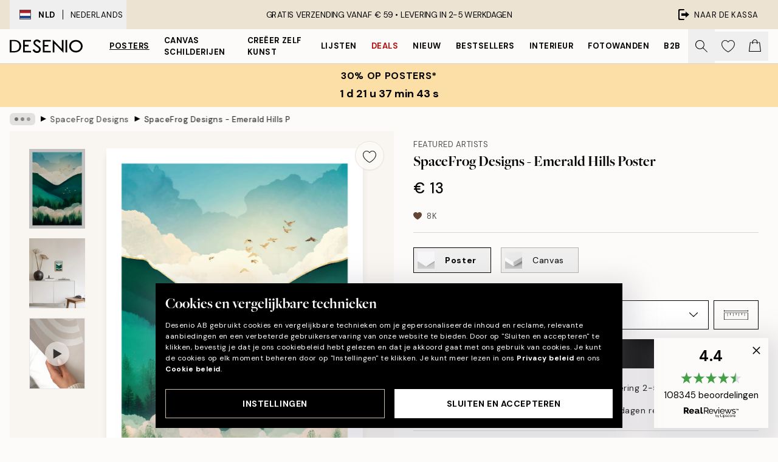

--- FILE ---
content_type: application/javascript; charset=utf-8
request_url: https://desenio.nl/_next/static/chunks/pages/p/%5B...slug%5D-df57045dc1964f4c.js
body_size: 30153
content:
try{let e="undefined"!=typeof window?window:"undefined"!=typeof global?global:"undefined"!=typeof globalThis?globalThis:"undefined"!=typeof self?self:{},t=(new e.Error).stack;t&&(e._sentryDebugIds=e._sentryDebugIds||{},e._sentryDebugIds[t]="a14b4db2-069b-4226-9fa1-7bd65d38eecf",e._sentryDebugIdIdentifier="sentry-dbid-a14b4db2-069b-4226-9fa1-7bd65d38eecf")}catch(e){}(self.webpackChunk_N_E=self.webpackChunk_N_E||[]).push([[1822,9958],{7969:function(e,t,l){(window.__NEXT_P=window.__NEXT_P||[]).push(["/p/[...slug]",function(){return l(19485)}])},17853:function(e,t){"use strict";t.Z={src:"/_next/static/media/product-type-canvas.bae4a0af.jpg",height:100,width:141,blurDataURL:"[data-uri]",blurWidth:8,blurHeight:6}},69489:function(e,t){"use strict";t.Z={src:"/_next/static/media/product-type-poster.78ca675d.jpg",height:100,width:141,blurDataURL:"[data-uri]",blurWidth:8,blurHeight:6}},76040:function(e,t){"use strict";t.Z={src:"/_next/static/media/play.64f8cf1a.svg",height:500,width:500,blurWidth:0,blurHeight:0}},23262:function(e,t,l){"use strict";l.d(t,{s:function(){return d}});var i=l(52322),A=l(2784),s=l(84752);let n=function(e){let t,l=arguments.length>1&&void 0!==arguments[1]?arguments[1]:1,i=/^#?([a-f\d]{2})([a-f\d]{2})([a-f\d]{2})$/i,A=/^#?([a-f\d])([a-f\d])([a-f\d])$/i;if(i.test(e))t=i.exec(e);else if(A.test(e)){var s;null==(t=null===(s=A.exec(e))||void 0===s?void 0:s.slice(1).map(e=>e+e))||t.unshift("")}if(!t)return;let n=parseInt(t[1],16),a=parseInt(t[2],16),r=parseInt(t[3],16);return"rgba(".concat(n,", ").concat(a,", ").concat(r,", ").concat(l,")")};var a=l(20668),r=l(37153),o=l(22801),c=l(85943);let d=e=>{let{progressBarOpacity:t=.7,itemCategoryIDs:l,productPrice:d,placement:u}=e,{campaign:m,formatCurrency:h}=(0,r.a)(),{cart:g}=(0,c.j)(),p=(0,o.P)(),[x,f]=(0,A.useState)(void 0),[v,b]=(0,A.useState)(9999),[w,y]=(0,A.useState)(0),j=null==g?void 0:g.items.filter(e=>{var t;return null===(t=e.categoryIDs)||void 0===t?void 0:t.some(e=>{var t;return null==m?void 0:null===(t=m.connectedCategoryIDs)||void 0===t?void 0:t.includes(e)})});return(0,A.useEffect)(()=>{if(!(null==m?void 0:m.id))return;let e=null==m?void 0:m.banner,t=null==e?void 0:e.variables,i=(null==t?void 0:t["%y-for%"])||0,A=(null==t?void 0:t["%minimumOrderValue%"])||(null==t?void 0:t["%amountThreshold%"])||(null==t?void 0:t["%x-get%"])||0,n=((null==g?void 0:g.regularTotal)||0)-((null==g?void 0:g.total)||0),a=(0,s.T)('<span class="block">'.concat(p["shared-campaign-progress.congrats-saved"],"</span>"),h(n)),r="".concat(p["shared-campaign-progress.activated-text"]).concat(l||0===n?"":a),o=0;if(null==j||j.map(e=>o+=e.quantity),i){let e=(null==t?void 0:t["%x-for%"])||0,l=i-o,A=l>1?p["shared-campaign-progress.missing-products"]:p["shared-campaign-progress.missing-product"];b(i),y(o),f(i>o?(0,s.T)(A,l):"".concat(r," ").concat(e>o?"<br>".concat((0,s.T)(e-o==1?p["shared-campaign-progress.add-x-free-item"]:p["shared-campaign-progress.add-x-free-items"],e-o)):""))}else if(A){let e=(null==g?void 0:g.regularTotal)||(null==g?void 0:g.total)||0,t=A-e,i=0;if(d&&d>=t){var c;let e=0;null==g||g.items.map(t=>{var l;null===(l=m.categoryDiscounts)||void 0===l||l.map(l=>{var i;(null===(i=t.categoryIDs)||void 0===i?void 0:i.includes(l.id))&&(e=t.price*l.offer/100)})}),null===(c=m.categoryDiscounts)||void 0===c||c.map(t=>{(null==l?void 0:l.includes(t.id))&&(i=e+d*t.offer/100)})}b(A),y(e),f(e<A?d&&d>=t&&i?(0,s.T)(p["shared-campaign-progress.you-will-save"],h(i)):(0,s.T)(p["shared-campaign-progress.missing-amount"],h(t)):r)}},[m,g,h,l,p,d]),(0,i.jsx)(a.s,{value:w,text:x,max:v,duration:750,styles:{container:"h-auto w-full rounded-none relative flex mb-4",bar:"-z-10 absolute"},fillColor:null==m?void 0:m.bgColor,barColor:n((null==m?void 0:m.bgColor)||"#000",t)})}},23743:function(e,t,l){"use strict";l.d(t,{z:function(){return a}});var i=l(52322),A=l(5632),s=l(45847),n=l.n(s);let a=()=>{let{locale:e}=(0,A.useRouter)();if(!new URLSearchParams(window.location.search).get("lipscore_token"))return;let t=r(e);return(0,i.jsx)(i.Fragment,{children:(0,i.jsx)(n(),{id:"lipscore-init",strategy:"afterInteractive",dangerouslySetInnerHTML:{__html:'\n                window.lipscoreInit = function() {\n                    if (window.lipscore) {\n                        lipscore.init({\n                            apiKey: "'.concat("f345d77bd8db03a1c27db53e","\"\n                        });\n                    }\n                };\n                (function() {\n                    var scr = document.createElement('script'); scr.async = 1;\n                    scr.src = \"//static.lipscore.com/assets/").concat(t,"/lipscore-v1.js\";\n                    scr.onload = window.lipscoreInit;\n                    document.getElementsByTagName('head')[0].appendChild(scr);\n                    var link = document.createElement('link');\n                    link.rel = 'stylesheet';\n                    link.href = '//static.lipscore.com/assets/lipscore-v1.css';\n                    document.getElementsByTagName('head')[0].appendChild(link);\n                })();\n              ")}})})},r=e=>{var t;return e&&null!==(t=({ae:"en",at:"de",au:"en",be:"nl",ca:"en",ch:"de",cs:"cz",da:"dk",de:"de","de-be":"de","de-ch":"de",el:"en",en:"en",es:"es","es-us":"es",eu:"en",fi:"fi",fr:"fr","fr-be":"fr","fr-ca":"fr","fr-ch":"fr",hu:"en",ie:"en",it:"it","it-ch":"it",ja:"ja",ko:"en",nl:"nl","nl-be":"nl",no:"no",nz:"en",pl:"pl",pt:"br",ro:"en",sk:"sk",sv:"se",us:"en"})[e])&&void 0!==t?t:"en"}},86234:function(e,t,l){"use strict";l.d(t,{V:function(){return c}});var i=l(52322),A=l(74149),s=l(77732),n=l(59154),a=l(5898),r=l(11591),o=l(73902);let c=e=>{let{products:t,type:l="image",paddingBottom:c=132,objectFit:d="cover",sliderProps:u,relevant:m,shadow:h,styles:g,sizes:p}=e,x=(0,A.M)("product-image-slider");return(0,i.jsx)(n.w,{sliderProps:u,relevant:m,type:l,styles:{...null==g?void 0:g.slider},children:t.map((e,t)=>(0,i.jsx)(a.P,{className:null==g?void 0:g.slide,children:(0,i.jsx)(r.G,{className:null==g?void 0:g.productContainer,id:"".concat(x,"-").concat(t),hasTitle:!1,hasPrice:!1,setsize:-1,posinset:-1,title:e.title,url:"gallery-wall"===l?"/g/p/".concat(e.URL):e.URL.startsWith("/p/")?e.URL:"/p/".concat(e.URL),children:(0,i.jsx)("div",{className:(0,s.tw)("group relative h-0 w-full",h&&"shadow-product-fill"),style:{paddingBottom:"".concat(c,"%")||0},children:(0,i.jsx)(o.N,{src:e.images[0].URL,alt:e.images[0].alt||e.title||"",fill:!0,sizes:p,className:"object-center object-".concat(d," max-h-full"),"aria-hidden":"true",isCombinationImage:!0})})})},"".concat(t,"_").concat(e.articleNumber)))})}},28610:function(e,t,l){"use strict";l.d(t,{T:function(){return o},l:function(){return c}});var i=l(52322),A=l(2784),s=l(74149),n=l(77732),a=l(81534),r=l(22801);let o=/^\s*[\w\-\+_]+(\.[\w\-\+_]+)*\@[\w\-\+_]+\.[\w\-\+_]+(\.[\w\-\+_]+)*\s*$/;function c(e){var t,l;let{innerRef:c,name:d,id:u,value:m,hint:h,errors:g,rules:p,required:x,disabled:f,validate:v,__methods__:b={},styles:w,...y}=e,j=(0,r.P)(),{__register__:E,__watch__:B,__rules__:C}=b,N=(0,s.M)("input-email");u=u||N;let I=(0,A.useRef)(null);I=c||I,!v&&Array.isArray(g)&&(null==g?void 0:g.length)&&console.warn('To display "errors" in <SCInputEmail />, please set "validate" to true.');let z=B&&B(d),Q=!!(g&&g.filter(Boolean).length||C&&C[d]),k=!!(h&&!((null==z?void 0:z.length)||(null===(t=I.current)||void 0===t?void 0:t.value.length)));return(0,i.jsx)(a.oq,{id:u,label:j["common.email"],required:x,disabled:f,inputSlot:(0,i.jsxs)(i.Fragment,{children:[(0,i.jsx)("input",{ref:I,id:u,name:d,type:"email",value:m,autoCorrect:"off",spellCheck:"false",required:x,disabled:f,"aria-invalid":Q,dir:"ltr",lang:"en-US","aria-describedby":Q?"".concat(u,"-error"):k&&"".concat(u,"-hint")||void 0,...E&&E(d,v&&{required:!f&&{value:x,message:j["input.required"]},pattern:{value:o,message:j["input.invalid"]},...p}),...y,className:(0,n.tw)("w-full appearance-none outline-none",null==w?void 0:w.input,Q&&(null==w?void 0:w.inputError))}),v&&Q&&(0,i.jsx)(a.lS,{styles:null==w?void 0:w.errorBadge})]}),infoSlot:v&&Q?(0,i.jsx)(a.xe,{id:"".concat(u,"-error"),message:g||C&&(null===(l=C[d])||void 0===l?void 0:l.message),className:null==w?void 0:w.error}):k&&(0,i.jsx)(a.b8,{id:"".concat(u,"-hint"),message:h,className:null==w?void 0:w.hint}),styles:{container:null==w?void 0:w.container,label:null==w?void 0:w.label,inputSlot:null==w?void 0:w.inputSlot,infoSlot:null==w?void 0:w.infoSlot}})}},20668:function(e,t,l){"use strict";l.d(t,{s:function(){return c}});var i=l(52322),A=l(2784),s=l(96577),n=l.n(s),a=l(12251),r=l(77732),o=l(48423);let c=e=>{let{value:t,text:l,max:s=100,duration:c=0,barColor:d="rgba(229, 231, 235)",fillColor:u="#000",styles:m,...h}=e,g=c>0,p=(0,A.useMemo)(()=>(0,a.c)(u,"#fff"),[u]);return(0,i.jsxs)("div",{...h,role:"progressbar",className:(0,r.tw)("overflow-hidden rounded-full",null==m?void 0:m.container),"aria-valuemin":0,"aria-valuenow":t>=s?s:t,"aria-valuemax":s,style:{backgroundColor:d},children:[(0,i.jsx)("div",{className:(0,r.tw)("h-full max-w-full",null==m?void 0:m.bar,c>0&&"ease-in-out"),style:{width:t>=s?"100%":t/s*100+"%",transitionProperty:(0,r.tw)(g&&"width"),transitionDuration:(0,r.tw)(g&&"".concat(c,"ms")),backgroundColor:u}}),l&&(0,i.jsxs)("div",{className:"z-10 flex items-center justify-center w-full px-4 py-1.5 text-center",children:[t>=s&&(0,i.jsx)(n(),{src:o.Z,alt:"Check icon",height:13,width:13,"aria-hidden":"true",className:"#fff"===p?"invert":""}),(0,i.jsx)("p",{className:"px-2",style:{color:p},dangerouslySetInnerHTML:{__html:l}})]})]})}},54036:function(e,t,l){"use strict";l.d(t,{L:function(){return n}});var i=l(52322),A=l(2784),s=l(77732);let n=e=>{let{children:t,onClick:l,onKeyDown:n,onKeyUp:a,disabled:r,innerRef:o,...c}=e,{className:d}=c,u=(0,A.useRef)(null);return u=o||u,(0,i.jsx)("div",{ref:u,role:"button","aria-hidden":"true",onKeyDown:e=>{["Enter"," "].includes(e.key)&&e.preventDefault(),null==n||n(e)},onKeyUp:e=>{if(["Enter"," "].includes(e.key)){var t;e.preventDefault(),null===(t=u.current)||void 0===t||t.click()}null==a||a(e)},onClick:e=>l&&l(e),...c,className:(0,s.tw)("cursor-pointer",d,r&&"pointer-events-none"),children:t})}},41127:function(e,t,l){"use strict";l.d(t,{_:function(){return s}});var i=l(52322),A=l(2784);let s=e=>{let{condition:t,children:l}=e;return(0,i.jsx)(i.Fragment,{children:t?A.Children.toArray(l).reverse().map(e=>e):l})}},45475:function(e,t,l){"use strict";l.d(t,{d:function(){return g}});var i=l(52322),A=l(2784),s=l(96577),n=l.n(s),a=l(71758),r=l(32740),o=l(92992),c=l(77732),d=l(65095),u=l(41127),m=l(22801),h=l(91384);let g=e=>{let{headerPositionIsVariableOnScroll:t,navJSX:l,direction:s,isOpen:g,onClose:p,dynamicHeight:x=!1,align:f="top",children:v,styles:b,...w}=e,y=(0,m.P)(),j=(0,a.a)("lg"),E=(0,r.l)(),[B,C]=(0,A.useState)(0),{nav:N,navContent:I}=b||{};(0,A.useEffect)(()=>{let e=(0,o.kx)(),l=()=>{var t,l;return Math.max(null!==(t=null==e?void 0:e.getBoundingClientRect().bottom)&&void 0!==t?t:0,null!==(l=null==e?void 0:e.offsetHeight)&&void 0!==l?l:0)};if(C(l()),!g||!t)return;let i=()=>{!j||scrollY<0||C(l())};return document.addEventListener("scroll",i),()=>document.removeEventListener("scroll",i)},[t,j,g]);let z="bg-brand-white lg:rounded-2xl lg:border lg:border-gray-300 lg:shadow-modal overflow-hidden";return(0,i.jsxs)(d.Q,{lockScroll:!j,hasCustomCloseButton:!!(j||l),offsetY:B,direction:s,closeOnEscapePress:!0,shouldReturnFocusConditionally:j&&!E,isOpen:B>0&&g,onClose:p,...w,styles:{slideover:(0,c.tw)((!j||!x)&&z,"max-w-sm z-40 lg:m-4"),overlay:"bg-black/40 lg:hidden",container:(0,c.tw)("hide-scrollbar",x&&"bottom"===f?"bottom-0":"top-0",j&&x&&"!h-auto max-h-full fixed contain-layout overflow-y-auto ".concat(z),(j||l)&&!x&&"pt-10",!j&&"mask-y-scroll"),...b},children:[(j||l)&&(0,i.jsx)("div",{className:(0,c.tw)(x?"sticky":"fixed","top-0 z-10 flex w-full bg-white lg:rounded-t-2xl",N||"mask-b-scroll flex h-12"),children:(0,i.jsxs)(u._,{condition:"end"===s,children:[(0,i.jsx)("div",{className:(0,c.tw)("flex h-full flex-1 items-start",I||"gap-4"),children:l}),(0,i.jsx)("button",{className:"flex-center flex h-10 w-10",onClick:p,"aria-label":y["slideover.close"],children:(0,i.jsx)(n(),{src:h.Z,alt:"Cross icon",height:20,width:20})})]})}),v]})}},55201:function(e,t,l){"use strict";l.d(t,{b:function(){return h}});var i=l(52322),A=l(96577),s=l.n(A),n=l(74149),a=l(77732),r=l(33664),o=l(37153),c=l(48423),d=l(91384),u={src:"/_next/static/media/lock.4fc4720b.svg",height:500,width:500,blurWidth:0,blurHeight:0};let m="transition-transform duration-300 relative flex-1 h-full flex flex-center",h=e=>{let{active:t,onChange:l,id:A,icons:h=!0,iconsColor:g="white",toggleColors:p,disabled:x,thumbColor:f="#fff",lockColor:v="black",onClick:b,...w}=e,{isRTL:y}=(0,o.a)(),j=(0,n.M)("toggle");A=A||j;let E={className:(0,a.tw)("relative box-content flex h-6 items-center justify-between rounded-full border-2 transition-colors",x&&"opacity-50 grayscale",w.className),style:{minWidth:"2.7rem",background:t?p[0]:p[1],borderColor:t?p[0]:p[1]}};return(0,i.jsxs)(r.f,{condition:!!(b||l),ifTrue:e=>(0,i.jsx)("button",{type:"button",role:"switch","aria-checked":t,"aria-describedby":"".concat(A,"-label"),"aria-disabled":x||void 0,onClick:e=>{null==b||b(e),null==l||l(!t)},disabled:x,...w,...E,children:e}),ifFalse:e=>(0,i.jsx)("div",{"aria-checked":t,"aria-describedby":"".concat(A,"-label"),"aria-disabled":x||void 0,...E,children:e}),children:[h&&(0,i.jsx)("div",{className:m,style:{transform:t?"scale(.6)":"scale(.0)"},children:(0,i.jsx)(s(),{src:c.Z,alt:"Check icon","aria-hidden":"true",className:(0,a.tw)("absolute h-full w-full object-contain",(0,a.tw)("white"===g&&"invert"))})}),(0,i.jsx)("div",{className:"flex-center absolute z-10 flex h-6 w-6 rounded-full transition-all duration-300",style:{left:(0,a.tw)(!y&&t&&"calc(100% - 1.5rem)",!y&&!t&&"calc(0% - 0rem)"),right:(0,a.tw)(y&&t&&"calc(100% - 1.5rem)",y&&!t&&"calc(0% - 0rem)"),background:f},children:x&&(0,i.jsx)(s(),{src:u,alt:"Toggle is locked.",height:12,width:12,className:(0,a.tw)("white"===v&&"invert")})}),(0,i.jsx)("span",{id:"".concat(A,"-label"),className:"visually-hidden",children:t?"Toggle is currently on":"Toggle is currently off"}),h&&(0,i.jsx)("div",{className:m,style:{transform:t?"scale(0)":"scale(.6)"},children:(0,i.jsx)(s(),{src:d.Z,alt:"Cross icon","aria-hidden":"true",className:(0,a.tw)("absolute h-full w-full object-contain",(0,a.tw)("white"===g&&"invert"))})})]})}},63770:function(e,t,l){"use strict";l.d(t,{E:function(){return d}});var i=l(52322),A=l(2784),s=l(77853),n=l(77732),a=l(96577),r=l.n(a),o=l(76040);let c=e=>{let{color:t="white",size:l=80,className:A,...s}=e;return(0,i.jsx)("button",{...s,className:(0,n.tw)("absolute flex flex-center bg-opacity-0 border-none z-10 m-auto w-max h-max",A),children:(0,i.jsx)("div",{className:(0,n.tw)("rounded-full bg-blur transition duration-300 ease-out relative overflow-hidden shadow-lg","white"===t?"bg-white/50 hover:bg-white/75":"bg-black/50 hover:bg-black/75"),style:{height:"".concat(l,"px"),width:"".concat(l,"px")},children:(0,i.jsx)("div",{className:(0,n.tw)("absolute flex w-full h-full flex-center","black"===t&&"invert"),style:{transform:"scale(.4)"},children:(0,i.jsx)(r(),{src:o.Z,alt:"Play",className:(0,n.tw)("object-contain","white"===t?"opacity-75":"opacity-100")})})})})},d=e=>{let{children:t,URL:l,title:a,shouldLoadImmediately:r,loading:o,autoPlay:d,allowFullscreen:u,playButtonProps:m,rootRef:h,innerRef:g,styles:p,...x}=e,f=(0,A.useRef)(null);f=g||f;let[v,b]=(0,A.useState)(r),{isIntersecting:w}=(0,s.U)(null==f?void 0:f.current,{root:null==h?void 0:h.current,rootMargin:"-1%"});return(0,A.useEffect)(()=>{!w&&(null==h?void 0:h.current)&&b(!1)},[h,w]),(0,i.jsx)("div",{ref:f,className:null==p?void 0:p.container,children:v?(0,i.jsx)("iframe",{className:(0,n.tw)("h-full w-full",null==p?void 0:p.iframe),src:l,title:a,loading:o,allow:(0,n.tw)(d&&"autoplay;",u&&"fullscreen"),...x}):(0,i.jsxs)(i.Fragment,{children:[t,(0,i.jsx)(c,{...m,onClick:e=>{var t;b(!0),null==m||null===(t=m.onClick)||void 0===t||t.call(m,e)}})]})})}},30207:function(e,t,l){"use strict";l.d(t,{T:function(){return n}});var i=l(37153),A=l(85943),s=l(20719);function n(e,t){var l,n,a;let{campaign:r}=(0,i.a)(),{cart:o}=(0,A.j)(),{discountCampaign:c}=(0,s.J)(),d=null==o?void 0:o.items.filter(e=>{var t;return null===(t=e.categoryIDs)||void 0===t?void 0:t.some(e=>{var t;return null==r?void 0:null===(t=r.connectedCategoryIDs)||void 0===t?void 0:t.includes(e)})});return!!(!c&&(null==r?void 0:r.id)&&((null==d?void 0:d.length)||"cart"!==e)&&(null==r||null===(n=r.banner)||void 0===n||null===(l=n.variables)||void 0===l||!l["%y-for%"]||(null===(a=r.connectedCategoryIDs)||void 0===a?void 0:a.includes(0))||!t||(null==t?void 0:t.some(e=>{var t;return null===(t=r.connectedCategoryIDs)||void 0===t?void 0:t.includes(e)}))))}},92754:function(e,t,l){"use strict";l.d(t,{e:function(){return A},u:function(){return i}});let i=(e,t)=>null==e?void 0:e.find(e=>e.optionItemIDs.every(e=>t.includes(Number(e)))),A=(e,t,l)=>{if(!e||!t)return[];let i=t[0];if(l){let e=t.find(e=>e.id===Number(l));e&&(i=e)}let A=i.optionItemIDs;return e.map(e=>{let t=e.items.find(e=>A.includes(e.id));return null==t?void 0:t.id})}},61064:function(e,t,l){"use strict";l.d(t,{k:function(){return i}});let i=e=>null==e?void 0:e.replace(/^\w/,e=>e.toUpperCase())},1901:function(e,t,l){"use strict";l.d(t,{$:function(){return i}});let i=e=>{let{item:t,showFrame:l,noFramePhrase:i,getSize:A,measurementSystem:s}=e;if(!l){let[e,l]=t.title.split(" - "),i=A(t.size,t.title,s);return"".concat(i).concat(!l||(null==i?void 0:i.includes(l))?"":" - ".concat(l))}let n=t.title.split(" - ")[1];return t.isFrame?n:i}},24367:function(e,t,l){"use strict";l.d(t,{K:function(){return i}});let i=e=>e.replace(/["]/g,"")},46435:function(e,t,l){"use strict";l.d(t,{k:function(){return i}});let i={ja:"ja-JP",en:"en-GB",ie:"en-IE",se:"sv-SE",eu:"en-GB",bg:"bg-BG",ca:"en-CA",hr:"hr-HR",ch:"de-CH",be:"nl-BE",cs:"cs-CZ",cy:"en-CY",da:"da-DK",nl:"nl-NL",ee:"et-EE",fi:"fi-FI",fr:"fr-FR",hu:"hu-HU",de:"de-DE",el:"el-GR",lu:"lb-LU",mt:"en-MT",nz:"en-NZ",it:"it-IT",ko:"ko-KR",lv:"lv-LV",lt:"lt-LT",no:"nb-NO",pl:"pl-PL",pt:"pt-PT",ro:"ro-RO",sk:"sk-SK",sl:"sl-SI",es:"es-ES",sv:"sv-SE",at:"de-AT",ae:"ar-AE","fr-ca":"fr-CA",us:"en-US","es-us":"es-US",au:"en-AU","de-ch":"de-CH","de-be":"de-BE","de-de":"de-DE","it-ch":"it-CH","fr-ch":"fr-CH","fr-be":"fr-BE","nl-be":"nl-BE"}},83306:function(e,t,l){"use strict";l.d(t,{$0:function(){return n},LR:function(){return s},Um:function(){return A}});var i=l(1714);let A=async(e,t)=>await (0,i.sg)("/api/cart/add/?locale=".concat(e),t),s=async(e,t)=>await (0,i.sg)("/api/cart/add-many/?locale=".concat(e),t),n=async(e,t)=>await (0,i.sg)("/api/cart/update/?locale=".concat(e),t)},25115:function(e,t,l){"use strict";l.d(t,{G:function(){return A},U:function(){return s}});var i=l(1714);let A=async(e,t)=>await (0,i.sg)("/api/newsletter/add/?locale=".concat(e),t),s=async(e,t)=>await (0,i.sg)("/api/newsletter/remove/?locale=".concat(e),t)},44275:function(e,t,l){"use strict";l.d(t,{Gm:function(){return n},L3:function(){return s},Pw:function(){return A}});var i=l(1714);let A=async e=>await (0,i.R1)("/api/product/frames/",e),s=async e=>await (0,i.R1)("/api/product/bundle-frames/",e),n=async(e,t)=>await (0,i.sg)("/api/product/watch/?locale=".concat(e),t)},89958:function(e,t,l){"use strict";l.r(t),l.d(t,{Newsletter:function(){return g}});var i=l(52322),A=l(2784),s=l(39097),n=l.n(s),a=l(77732),r=l(84752),o=l(82215),c=l(87626),d=l(22801),u=l(37153),m=l(93425),h=l(20719);let g=e=>{let{title:t,description:l,hideText:s,compact:g,cancelButton:p,buttonCancelText:x,buttonSendText:f,onSubmit:v,onCancel:b}=e,{phrases:w,resourceURLs:y}=(0,m.Y)(),j=(0,d.P)(),{discountCodeBadge:E}=(0,u.a)(),{activateDiscountCampaign:B}=(0,h.J)(),[C,N]=(0,A.useState)(!1),[I,z]=(0,A.useState)(!1),Q=w["footer.newsletter-consent"];return(0,i.jsxs)(i.Fragment,{children:[!s&&(0,i.jsxs)(i.Fragment,{children:[(0,i.jsx)("h1",{className:"h1 text-center leading-none",children:E?j["common.login-or-register"]:t}),(0,i.jsx)("p",{id:"newsletter-label",className:(0,a.tw)("mt-8 text-center",I&&"text-confirm"),children:I?(0,r.T)(w["cart.discount-applied"],(null==E?void 0:E.discountCode)||""):l||(null==E?void 0:E.text)||w["footer.newsletter-desc"]})]}),(0,i.jsx)(c.NewsletterForm,{"aria-labelledby":"newsletter-label","aria-describedby":"newsletter-description",muteToasts:!!E,compact:g,cancelButton:p,buttonCancelText:x,buttonSendText:f,styles:{form:g?"-mb-4":"flex flex-col mx-auto max-w-md mt-8"},onSubmit:()=>{E&&(B(E.discountCode),z(!0)),N(!1),v&&v()},onCancel:()=>{b&&b()},onKeyDown:()=>N(!0),newsletterConsentText:Q,source:"header",template:(null==E?void 0:E.emailTemplateSystemCode)||void 0}),(0,i.jsx)("small",{hidden:!C,className:"mx-auto mt-3 block max-w-md text-center text-gray-600",children:Q}),(0,i.jsx)("small",{id:"newsletter-description",className:"mt-3 block w-full text-center italic",children:(0,o.K)(w["footer.newsletter-legal"],(0,i.jsx)(n(),{href:"/".concat(y["info.privacy-policy"]),prefetch:!1,className:"font-bold hover:underline",target:"_blank",children:w["common.privacy-policy"]}))})]})}},87626:function(e,t,l){"use strict";l.r(t),l.d(t,{NewsletterForm:function(){return y}});var i=l(52322),A=l(2784),s=l(96577),n=l.n(s),a=l(5632),r=l(38964),o=l(97813),c=l(30598),d=l(55401),u=l(77732),m=l(28610),h=l(26171),g=l(24794),p=l(54666),x=l(22801),f=l(29677),v=l(93425),b=l(25115),w=l(48423);let y=e=>{let{id:t,activityIndicatorProps:l,compact:s,cancelButton:y,onSubmit:j,onCancel:E,unsubscribe:B,styles:C,buttonSendText:N,buttonCancelText:I,isValidating:z,muteToasts:Q,template:k,discountCode:D,newsletterConsentText:O,source:S,...P}=e,T=(0,x.P)(),{phrases:R}=(0,v.Y)(),{setToast:M}=(0,f.e)(),{trackPosthogEvent:F}=(0,r.GB)(),{locale:_="en"}=(0,a.useRouter)(),L=(0,A.useRef)(null),[U,H]=(0,A.useState)(!1),[G,K]=(0,A.useState)(!1),[W,Y]=(0,A.useState)(!1),[J,Z]=(0,A.useState)(""),[V,q]=(0,A.useState)([]),X=(0,A.useCallback)(async e=>{var t,l;if(e.preventDefault(),U)return;if(null==z||z(),!J)return K(!1),null===(t=L.current)||void 0===t||t.focus(),q([T["input.required"]]);if(!m.T.test(J))return K(!1),null===(l=L.current)||void 0===l||l.focus(),q([T["input.invalid"]]);K(!0);let i=B?await (0,b.U)(_,{email:J}):await (0,b.G)(_,{email:J,template:k,consentText:O,source:S});if(i.status!==o.M.OK)return K(!1),q([i.error]);K(!1),Y(!0),null==j||j(!0),B?localStorage.removeItem(c.Y.signedUpToNewsletter):localStorage.setItem(c.Y.signedUpToNewsletter,"true"),Q||M({type:B?"default":"success",text:B?R["newsletter-form.unsubscribe"]:R["newsletter-form.subscribe"]}),B||(0,d.S)(J),F("onNewsletterFormSubmitted")},[J,B,D,_,R,Q,O,S,z]);return(0,i.jsxs)("form",{...P,onSubmit:X,className:(null==C?void 0:C.form)||"flex w-full flex-col",noValidate:!0,children:[(0,i.jsxs)("div",{className:"flex flex-row items-start",children:[(0,i.jsx)(g.j,{id:t,name:"".concat(t,"-email"),innerRef:L,required:!0,placeholder:s?"example@mail.com":R["newsletter-form.email-placeholder"],value:J,onChange:e=>{V.length&&q([]),Z(e.target.value)},errors:V,validate:!0,disabled:W||G,styles:{label:"visually-hidden",input:s?"min-h-[3rem] px-4 text-md border placeholder-black/50 focus:border-black text-black border-black/50 text-start":"min-h-[3rem] px-4 text-md border placeholder-black/50 focus:border-black text-black border-black/50 text-center",...null==C?void 0:C.inputEmail}}),s&&(0,i.jsxs)("button",{type:"submit",className:(0,u.tw)("relative h-12 w-auto md:whitespace-nowrap md:px-8",(null==C?void 0:C.submit)||"button button-primary"),disabled:!!V.length||G||W,children:[G&&(0,i.jsx)(h.z,{color:"black",bgColor:"transparent",size:15,...l}),!G&&W&&(0,i.jsx)(n(),{src:w.Z,alt:"Check icon",height:18,width:18}),!G&&!W&&(N||R["common.send"])]})]}),(0,i.jsx)(p.o,{name:"newsletter-text",placeholder:"Example",onChange:e=>{H(!0)},disabled:W,autoComplete:"off",styles:{container:"hidden",label:"visually-hidden",...null==C?void 0:C.inputEmail}}),(0,i.jsxs)("div",{className:"flex flex-col-reverse gap-4 md:flex-row",children:[y&&E&&(0,i.jsx)("button",{type:"button",className:(0,u.tw)("button button-secondary relative",V.length>0&&"mt-2"),onClick:()=>{E(),F("onNewsletterModalCancelled")},children:I||T["common.cancel"]}),!s&&(0,i.jsxs)("button",{type:"submit",className:(0,u.tw)("relative",(null==C?void 0:C.submit)||"button button-primary",V.length>0&&"mt-2"),disabled:!!V.length||G||W,children:[G&&(0,i.jsx)(h.z,{color:"black",bgColor:"transparent",size:15,...l}),!G&&W&&(0,i.jsx)(n(),{src:w.Z,alt:"Check icon",height:18,width:18}),!G&&!W&&(N||R["common.send"])]})]}),W&&(0,i.jsx)("span",{className:"visually-hidden",children:B?R["newsletter-form.unsubscribe"]:R["newsletter-form.subscribe"]})]})}},48084:function(e,t,l){"use strict";l.d(t,{O:function(){return v}});var i=l(52322),A=l(34869),s=l(2784),n=l(39097),a=l.n(n),r=l(5632),o=l(14053),c=l(32740),d=l(77794),u=l(29142),m=l(26953),h=l(77732),g=l(37153);let p=e=>{let{items:t,count:l=2,innerRef:A,styles:n,...p}=e,{asPath:f}=(0,r.useRouter)(),{breadcrumbs:v,isRTL:b}=(0,g.a)();t=t||v;let{width:w}=(0,o.E)(),y=(0,s.useRef)(null);y=A||y;let j=(0,s.useRef)(null),E=(0,s.useRef)(null),B=(0,s.useRef)(null),C=(0,c.l)(),[N,I]=(0,s.useState)(!1),[z,Q]=(0,s.useState)(!1),[k,D]=(0,s.useState)(),[O,S]=(0,s.useState)(0),P=((null==t?void 0:t.length)||0)>l,T=(0,d.K)(()=>Q(!1),null);return((0,u.m)(y),(0,s.useEffect)(()=>{if(!P||(z&&!N&&I(!0),!y.current||!j.current||!E.current||!B.current))return;(0,m.A)({element:y.current,scrollTo:"left",duration:300,position:0});let e=j.current.getBoundingClientRect()[b?"right":"left"],t=E.current.getBoundingClientRect()[b?"right":"left"],l=B.current.offsetWidth;D(z?void 0:j.current.getBoundingClientRect()[b?"left":"right"]-t),S(z?l*(b?1:-1):e-t)},[P,N,z,f,l,b,w]),t)?(0,i.jsxs)("nav",{id:"breadcrumbs",ref:y,className:(0,h.tw)("hide-scrollbar mask-x-scroll flex w-full items-center overflow-x-auto",null==n?void 0:n.container,1===t.length&&"pointer-events-none opacity-0"),onMouseOverCapture:()=>T(null),onMouseOutCapture:()=>{P&&T(300)},onBlurCapture:()=>C&&P&&Q(!1),onFocusCapture:()=>C&&P&&Q(!0),onScroll:()=>{if(!P||!y.current||!B.current)return;let e=y.current.scrollLeft*(b?-1:1),t=null;B.current.style.transform="translate3d(-".concat(e/2,"px, 0px, 0px)"),e<=0&&(t=1),e>=32&&(t=0),null===t&&(t=1-1*e/32),B.current.style.filter="opacity(".concat(t,")")},"aria-label":"Breadcrumb","data-ph":"breadcrumbs",...p,children:[P&&(0,i.jsxs)("div",{ref:B,className:(0,h.tw)("sticky start-0 z-10 flex shrink-0 items-center transition-opacity duration-150",z?"pointer-events-none opacity-0":"opacity-100 delay-150"),children:[(0,i.jsx)("div",{role:"presentation",className:(0,h.tw)("flex-center flex",null==n?void 0:n.ellipsis),onMouseEnter:()=>{Q(!0),T(null)},onClick:()=>Q(!0),children:[void 0,void 0,void 0].map((e,t)=>(0,i.jsx)("div",{className:(0,h.tw)("rounded-full",null==n?void 0:n.dot),style:{height:6,width:6,opacity:"calc(0.5 - ".concat(t," * 0.1)")}},t))}),(0,i.jsx)(x,{})]}),(0,i.jsx)("ol",{ref:j,className:(0,h.tw)("flex flex-nowrap",null==n?void 0:n.list,N&&"transition-transform duration-300"),style:{transform:P?"translate3d(".concat(O,"px, 0px, 0px)"):void 0,width:k},children:null==t?void 0:t.map((e,A)=>{let s=A===t.length-1,r=A===t.length-l,o=A>=t.length-l;return(0,i.jsxs)("li",{ref:P&&r?E:void 0,className:(0,h.tw)("group mx-1 flex flex-nowrap transition-opacity duration-300","ltr:first:-ml-3 rtl:first:-mr-3",o||z?"opacity-100":"pointer-events-none opacity-0"),children:[(0,i.jsx)(a(),{href:"/".concat(e.URL),passHref:!0,prefetch:!1,className:(0,h.tw)("me-2 flex items-center truncate whitespace-nowrap hover:underline group-last:me-0",s&&"pe-3 font-medium",null==n?void 0:n.item),"aria-current":s?"page":void 0,tabIndex:1===t.length?-1:0,onClick:e=>{var t,l;(null===(l=j.current)||void 0===l?void 0:null===(t=l.getAnimations)||void 0===t?void 0:t.call(l).length)&&e.preventDefault()},style:{maxWidth:"15rem"},children:e.title}),!s&&(0,i.jsx)(x,{})]},A)})})]}):null},x=()=>(0,i.jsx)("div",{role:"separator","aria-orientation":"vertical",className:"text-md rtl-mirror relative -top-px start-px font-bold",children:"▸"}),f={container:"px-4 py-2",ellipsis:"h-5 px-2 bg-black/10 rounded-md me-2",dot:"bg-black me-1 last:me-0",list:"ps-1 ms-2",item:"text-black/80 text-xs"},v=e=>{let{styles:t,...l}=e,s=(0,A.T)(f,t);return(0,i.jsx)(p,{styles:s,...l})}},24794:function(e,t,l){"use strict";l.d(t,{j:function(){return a}});var i=l(52322),A=l(34869),s=l(28610);let n={input:"min-h-[3rem] px-4 text-md border placeholder-black/50 focus:border-black text-black border-black/50 text-center",inputError:"text-urgent border-urgent pe-11",errorBadge:{container:"rounded-full bg-urgent",icon:"invert"},error:"text-sm text-urgent",hint:"text-sm text-black/50",label:"text-sm mb-1",infoSlot:"min-h-[1.5rem] items-center justify-end"},a=e=>{let{styles:t,...l}=e,a=(0,A.T)(n,t);return(0,i.jsx)(s.l,{styles:a,...l})}},54666:function(e,t,l){"use strict";l.d(t,{o:function(){return u}});var i=l(52322),A=l(34869),s=l(2784),n=l(74149),a=l(77732),r=l(81534),o=l(22801);function c(e){var t,l;let{innerRef:A,name:c,id:d,label:u,value:m,hint:h,errors:g,rules:p,required:x,disabled:f,validate:v,autoComplete:b,__methods__:w={},styles:y,...j}=e,E=(0,o.P)(),{__register__:B,__watch__:C,__rules__:N}=w,I=(0,n.M)("input-text");d=d||I;let z=(0,s.useRef)(null);z=A||z,!v&&Array.isArray(g)&&(null==g?void 0:g.length)&&console.warn('To display "errors" in <SCInputText />, please set "validate" to true.');let Q=C&&C(c),k=!!(g&&g.filter(Boolean).length||N&&N[c]),D=!!(h&&!((null==Q?void 0:Q.length)||(null===(t=z.current)||void 0===t?void 0:t.value.length)));return(0,i.jsx)(r.oq,{id:d,label:u,required:x,disabled:f,inputSlot:(0,i.jsxs)(i.Fragment,{children:[(0,i.jsx)("input",{ref:z,id:d,name:c,type:"text",value:m,spellCheck:"true",autoCorrect:"on",autoComplete:b||"on",autoCapitalize:"sentences",required:x,disabled:f,"aria-invalid":k,"aria-describedby":k?"".concat(d,"-error"):D&&"".concat(d,"-hint")||void 0,...B&&B(c,v&&{required:!f&&{value:x,message:E["input.required"]},...p}),...j,className:(0,a.tw)("w-full appearance-none outline-none",null==y?void 0:y.input,k&&(null==y?void 0:y.inputError))}),v&&k&&(0,i.jsx)(r.lS,{styles:null==y?void 0:y.errorBadge})]}),infoSlot:v&&k?(0,i.jsx)(r.xe,{id:"".concat(d,"-error"),message:g||N&&(null===(l=N[c])||void 0===l?void 0:l.message),className:null==y?void 0:y.error}):D&&(0,i.jsx)(r.b8,{id:"".concat(d,"-hint"),message:h,className:null==y?void 0:y.hint}),styles:{container:null==y?void 0:y.container,label:null==y?void 0:y.label,inputSlot:null==y?void 0:y.inputSlot,infoSlot:null==y?void 0:y.infoSlot}})}let d={input:"min-h-[3rem] px-4 text-black border-black/50 text-md border placeholder-black/50 focus:border-black/100",inputError:"text-urgent border-urgent pe-11",errorBadge:{container:"rounded-full bg-urgent",icon:"invert"},error:"text-sm text-urgent",hint:"text-sm text-black/50",label:"text-sm mb-1",infoSlot:"min-h-[1.5rem] items-center justify-end"},u=e=>{let{styles:t,...l}=e,s=(0,A.T)(d,t);return(0,i.jsx)(c,{styles:s,...l})}},5756:function(e,t,l){"use strict";l.d(t,{H:function(){return m}});var i=l(52322),A=l(32604),s=l(30598),n=l(34869),a=l(2784),r=l(74149),o=l(77732);let c=e=>{let{name:t,label:l,active:A,onChange:s,controls:n,id:c,showSeparators:d=!0,separator:u="|",styles:m}=e,h=(0,r.M)("switcher");c=c||h;let g=(0,a.useRef)(null),p=(e,t)=>{var l;let i=null===(l=g.current)||void 0===l?void 0:l.querySelectorAll("#".concat(c," button"));if(i)switch(e.key){case"ArrowLeft":i[t-1<0?i.length-1:t-1].focus();break;case"ArrowRight":i[t+1>=i.length?0:t+1].focus()}};return(0,i.jsx)("div",{ref:g,role:"radiogroup",className:null==m?void 0:m.container,"aria-label":l,children:n.map((e,l)=>{let r=A===l||A===e;return(0,i.jsxs)(a.Fragment,{children:[(0,i.jsx)("button",{type:"button",className:(0,o.tw)(null==m?void 0:m.button,r&&(null==m?void 0:m.active)),name:t,role:"radio","aria-checked":r,value:e,onClick:()=>s(l,e),onKeyUp:e=>p(e,l),children:e}),d&&l<n.length-1&&(0,i.jsx)("span",{role:"separator","aria-orientation":"vertical",className:null==m?void 0:m.separator,children:" ".concat(u," ")})]},l)})})},d={active:"font-bold",separator:"mx-0.5"},u=e=>{let{styles:t,...l}=e,A=(0,n.T)(d,t);return(0,i.jsx)(c,{styles:A,...l})},m=e=>{let{systemCode:t,styles:l,onOpenChange:n}=e,{supportInches:a,measurementSystem:r,setMeasurementSystem:o}=(0,A._c)();return(0,i.jsx)(i.Fragment,{children:["poster","frame","passepartout","posterHanger","bundle","personalPoster","personalPhoto","galleryWall","canvas","any"].includes(t)&&a&&(0,i.jsx)(u,{name:"measurement-system",label:"Measurement system",controls:["Cm","In"],active:r,onChange:(e,t)=>{n&&n(!0),localStorage.setItem(s.Y.measurementSystem,t),o(t)},styles:l})})}},81840:function(e,t,l){"use strict";l.d(t,{P:function(){return r}});var i=l(52322),A=l(96577),s=l.n(A),n=l(93425),a=l(48423);let r=e=>{let{phrases:t,keys:l,iconSize:A=15}=e,{phrases:r}=(0,n.Y)();return(0,i.jsx)(i.Fragment,{children:l&&l.length>0&&(0,i.jsx)("section",{className:"mb-2 bg-brand-ivory-300/50 py-3 last:mb-0","aria-label":"Product features",children:(0,i.jsx)("ul",{className:"flex flex-col justify-center px-4 w-content:flex-row w-content:justify-around w-content:px-0",children:l.map((e,l)=>(0,i.jsxs)("li",{className:"flex flex-1 items-center py-1 w-content:justify-center w-content:py-0",children:[(0,i.jsx)(s(),{src:a.Z,alt:r["usp-strip.checkmark"],height:A,width:A,className:"me-4"}),t[e]]},l))})})})}},19485:function(e,t,l){"use strict";l.r(t),l.d(t,{__N_SSG:function(){return to},default:function(){return tc}});var i=l(52322),A=l(71758),s=l(99107),n=l(2784),a=l(25237),r=l.n(a),o=l(97729),c=l.n(o),d=l(96577),u=l.n(d),m=l(39097),h=l.n(m),g=l(5632),p=l(49857),x=l(42627),f=l(74149),v=l(32604),b=l(92703),w=l(30207),y=l(92754),j=l(92992),E=l(77853),B=l(17440),C=l(38964),N=l(97813),I=l(65516),z=l(80241);let Q=e=>{let{rating:t,reviews:l}=e;return!!l&&!!t&&!(l.length<=0)&&(t>=4||l.length>=2)};var k=l(21805),D=l(30598);let O=e=>{let t=k.Z.get(D.u.recentlyViewedProductIds),l=t?t.split(",").map(Number):[];l.unshift(e),l=Array.from(new Set(l)).slice(0,12),k.Z.set(D.u.recentlyViewedProductIds,l.join(","),{expires:30})};var S=l(24367),P=l(59696),T=l(77732),R=l(84752),M=l(78723),F=l(23743),_=l(36118),L=l(29251),U=l(50523),H=l(37153),G=l(20719);let K=e=>{let{price:t,campaignPrice:l,categoryIDs:A,id:s,styles:a,...r}=e,{formatCurrency:o,getHighestDiscountsPast30DaysExclCurrent:c}=(0,H.a)(),{discountCampaign:d}=(0,G.J)(),u=(null==A?void 0:A.reduce((e,t)=>Math.max(e,c[t]||0),0))||null,m=(0,n.useMemo)(()=>(0,z.n)(t,l,A,d),[l,A,d,t]),h=null===u?null:Math.round((t-t*u/100)*100)/100;return(0,i.jsx)("span",{...r,id:(0,T.tw)(s&&"".concat(s,"-price")),className:(null==a?void 0:a.container)||"whitespace-nowrap text-xs font-medium",children:null!==m&&m<t&&(0,i.jsxs)(i.Fragment,{children:[null!==h&&(0,i.jsxs)("div",{className:(0,T.tw)((null==a?void 0:a.original)||"ms-1 text-gray-600"),children:[(0,i.jsx)("span",{children:"L\xe4gsta pris 30 dagar: "}),(()=>{let e=Math.round((m-h)/h*100);return(0,i.jsxs)(i.Fragment,{children:[(0,i.jsx)("span",{children:o(h)}),(0,i.jsx)("span",{className:(0,T.tw)(h&&m<h&&"text-urgent"),children:m===h?"":" (".concat(e>0?"+":"-").concat(Math.abs(e),"%)")})]})})()]}),(0,i.jsxs)("div",{className:(0,T.tw)((null==a?void 0:a.original)||"ms-1 text-gray-600"),children:[(0,i.jsx)("span",{children:"Ursprungligen: "}),(()=>{let e=Math.round((m-t)/t*100);return(0,i.jsxs)(i.Fragment,{children:[(0,i.jsx)("span",{children:o(t)}),(0,i.jsx)("span",{className:"text-urgent",children:" (-".concat(Math.abs(e),"%)")})]})})()]})]})})};var W=l(55201),Y=l(19620),J=l(22801);let Z=e=>{let{price:t,categoryIDs:l,styles:A}=e,s=(0,f.M)("price-history"),a=(0,J.P)(),{formatCurrency:r,highestDiscountsPast30Days:o,getHighestDiscountsPast30DaysExclCurrent:c}=(0,H.a)(),{locale:d}=(0,g.useRouter)(),[u,m]=(0,n.useState)(!1);if(["ja","kr","ca","us","au","nz","ae"].includes(d||"")||!l||0===l.length)return null;let h="sv"===d,p=h?c:o,x=null;if(null==l||l.forEach(e=>{if(!p[e])return;let t=p[e];(!x||t>x)&&(x=t)}),!h&&!(0,Y.h)(x))return null;let v=h&&(0,Y.h)(x),b=x?Math.round((t-t*x/100)*100)/100:t;return(0,i.jsxs)("div",{className:null==A?void 0:A.container,children:[(0,i.jsx)("button",{className:null==A?void 0:A.button,"aria-controls":s,hidden:u,onClick:()=>m(!0),children:a["price-history.button"]}),(0,i.jsx)("small",{id:s,className:null==A?void 0:A.history,hidden:!u,children:v?"L\xe4gsta f\xf6rs\xe4ljningspris f\xf6r denna produkt de senaste 30 dagarna innan kampanjen startade var "+r(b):(0,R.T)(a["price-history.text"],r(b))})]})};var V=l(48423);let q=e=>{let{discountCodeCampaign:t,categoryIDs:l,price:A,newsletterModalJSX:s,className:a}=e,r=(0,f.M)("code-activation"),{locale:o}=(0,g.useRouter)(),c="sv"===o,d=(0,J.P)(),{trackPosthogEvent:m}=(0,C.GB)(),{formatCurrency:h}=(0,H.a)(),{activateDiscountCampaign:p,discountCampaign:x,disableDiscountCampaign:v,isLoading:b}=(0,G.J)(),[w,y]=(0,n.useState)(!!x),[j,E]=(0,n.useState)(!1),[B,N]=(0,n.useState)(!1),[I,z]=(0,n.useState)(!1),Q=(0,n.useMemo)(()=>{if(!(null==t?void 0:t.discounts)||!l)return!1;for(let{categoryIDs:e,value:i}of t.discounts)if(e.some(e=>l.includes(e)))return i;return!1},[t,l]);(0,n.useEffect)(()=>{z(!0),E(!!localStorage.getItem(D.Y.signedUpToNewsletter)),N(!!k.Z.get("_ruleNewsletterEntry")),y(!!x)},[x,s]);let O=A&&Q&&Math.round((A-A*Q/100)*100)/100,S=j||B;if(t&&(!x||x.discountCode===t.discountCode))return(0,i.jsxs)("div",{className:(0,T.tw)("bg-brand-ivory-300 border-brand-ivory-500/50 border",a),children:[(0,i.jsx)("button",{disabled:b,className:"relative w-full text-left",onClick:()=>{x?(v(),y(!1)):(p(t.discountCode),y(!0)),m("onPageProductDiscountCodeBannerClicked")},children:(0,i.jsxs)("div",{className:"flex items-center justify-between p-3 sm:p-4",children:[(0,i.jsxs)("div",{children:[(0,i.jsxs)("h3",{id:r,className:"text-md mb-1 flex flex-1 flex-col font-medium sm:flex-row",children:[x?d["dcc-activation.member-price-active"]:d["dcc-activation.activate-member-price"],A&&O&&(0,i.jsxs)("span",{className:(0,T.tw)("text-md sm:ms-2"),children:[(0,i.jsx)("span",{className:"text-brand-700 me-2 hidden sm:inline-block",children:"|"}),(0,i.jsx)("ins",{className:"text-urgent",children:"".concat(h(O))}),(0,i.jsx)("del",{className:"text-brand-900 ms-1.5",children:h(A)})]})]}),(0,i.jsx)("p",{className:(0,T.tw)("text-brand-900 flex flex-1 items-center text-start",!S&&"underline",!I&&"opacity-0"),children:S?(0,i.jsxs)(i.Fragment,{children:[d["dcc-activation.qualified-for-offer"]," ",(0,i.jsx)(u(),{className:"mb-0.5 ms-2 opacity-60",src:V.Z,alt:"Check icon",height:15,width:15,"aria-hidden":"true"})]}):d["dcc-activation.not-qualified-for-offer"]})]}),(0,i.jsx)("div",{className:"ms-4 mt-0.5 shrink-0",children:(0,i.jsx)("div",{className:"relative w-auto",children:I&&(0,i.jsx)(W.b,{active:!!(w||x),icons:!1,toggleColors:["#10881C","#929298"],className:(0,T.tw)(b&&"opacity-10 transition-opacity duration-200")})})})]})}),(c||I&&!S)&&(0,i.jsxs)("div",{className:"border-brand-ivory-700 mx-3 border-t pb-4 pt-4 sm:mx-4",children:[c&&A&&l&&(0,i.jsx)(Z,{price:A,categoryIDs:l,styles:{container:(0,T.tw)("-mt-2",I&&!S&&"mb-2"),button:"font-body text-xs underline hover:text-black"}}),I&&!S&&s]})]})};var X=l(54036),$={src:"/_next/static/media/black_canvas_frame.c7364a27.jpg",height:1e3,width:800,blurDataURL:"[data-uri]",blurWidth:6,blurHeight:8},ee={src:"/_next/static/media/canvas_no_frame.f0cff186.jpg",height:1e3,width:800,blurDataURL:"[data-uri]",blurWidth:6,blurHeight:8},et={src:"/_next/static/media/dark_oak_canvas_frame.0082326e.jpg",height:1e3,width:800,blurDataURL:"[data-uri]",blurWidth:6,blurHeight:8},el={src:"/_next/static/media/oak_canvas_frame.2ce5e7cf.jpg",height:1e3,width:800,blurDataURL:"[data-uri]",blurWidth:6,blurHeight:8};let ei=e=>(null==e?void 0:e.replace(/\D/g,""))||"",eA=(e,t)=>{var l;return null===(l=e.items)||void 0===l?void 0:l.find(e=>ei(e.size)===t)},es=e=>{var t,l;let i=(null===(l=e.items)||void 0===l?void 0:null===(t=l[0])||void 0===t?void 0:t.articleNumber)||"";return i.endsWith("B")?$:i.endsWith("DO")?et:i.endsWith("O")?el:ee},en=e=>{var t,l,A,s;let{canvasVariants:n,selectedCombination:a,setSelectedOptionsIds:r,styles:o}=e,c=(0,J.P)(),{formatCurrency:d}=(0,H.a)();if(!(null==n?void 0:n.length))return null;let m=ei(null==a?void 0:a.size);if(!m)return null;let h=n.map(e=>{let t=eA(e,m);return t?{variant:e,matchingItem:t}:null}).filter(e=>null!==e);if(h.length<=1)return null;let g=null!==(l=null===(t=h.find(e=>!e.matchingItem.isFrame))||void 0===t?void 0:t.matchingItem)&&void 0!==l?l:null,p=null!==(A=null==g?void 0:g.price)&&void 0!==A?A:null,x=null!==(s=null==g?void 0:g.campaignPrice)&&void 0!==s?s:null;return(0,i.jsx)("div",{className:(0,T.tw)("hide-scrollbar -mx-4 flex gap-4 overflow-y-hidden overflow-x-scroll ps-4 md:mx-0 md:ps-0",null==o?void 0:o.container),children:h.map((e,t)=>{var l;let{variant:A,matchingItem:s}=e,n=s.id===(null==a?void 0:null===(l=a.optionItemIDs)||void 0===l?void 0:l[0]),m=es(A),g=null!==p&&null!==s.price&&s.isFrame?s.price-p:null,f=null!==x&&null!==s.campaignPrice&&s.isFrame?s.campaignPrice-x:null;return(0,i.jsxs)("button",{type:"button","aria-pressed":n,onClick:()=>r([s.id]),className:(0,T.tw)("w-content:min-w-28 w-content:max-w-28 flex min-w-24 max-w-24 flex-col",n&&"pointer-events-none font-semibold",t===h.length-1&&"me-4"),children:[(0,i.jsx)(u(),{src:m,alt:"".concat(s.isFrame?A.title:c["gw-product-card.no-frame"]," thumbnail"),width:200,className:(0,T.tw)("w-content:h-14 h-12 border-2 object-cover object-[0_80%]",n?"border-black":"border-brand-500",null==o?void 0:o.item)}),(0,i.jsx)("div",{className:"w-full text-sm",children:s.isFrame?A.title:c["gw-product-card.no-frame"]}),s.isFrame&&(0,i.jsx)(i.Fragment,{children:null!==g&&(0,i.jsx)("span",{className:(0,T.tw)("text-tiny flex items-center justify-center font-medium",n&&"font-semibold"),"aria-label":f?"Frame price difference: ".concat(d(f)," (original: ").concat(d(g),")"):"Frame price difference: ".concat(d(g)),children:f?(0,i.jsxs)(i.Fragment,{children:[(0,i.jsxs)("ins",{className:"text-urgent","aria-label":"Sale frame price difference: ".concat(d(f)),children:["+",d(f)]}),(0,i.jsx)("del",{className:"text-brand-900 ms-1","aria-label":"Original frame price difference: ".concat(d(g)),children:d(g)})]}):(0,i.jsxs)("span",{"aria-label":"Frame price difference: ".concat(d(g)),children:["+",d(g)]})})})]},s.id)})})};var ea=l(23262),er=l(59840),eo=l(86234),ec=l(48084),ed=l(89038),eu=l(4254),em=l(59482),eh=l(79038),eg=l(40333);let ep=e=>{let t,{articleNumber:l,combinations:A,page:s}=e,a=(0,C.GB)(),{locale:r}=(0,g.useRouter)(),{discountCampaign:o}=(0,G.J)(),{wishlist:c}=(0,eu.E)(),d=(0,n.useMemo)(()=>null!=c&&!!c.productIDs&&c.productIDs.includes(s.id),[null==c?void 0:c.productIDs,s.id]),m=(0,n.useMemo)(()=>"https://like.desenio.com/getLikes/".concat(l),[l]),h=async()=>{if(!r||!l)return;let e=A.reduce(function(e,t){return e.price<t.price?e:t}),t={id:s.id,title:s.title,shortTitle:"",optionsTitle:"",collectionTitle:s.collectionTitle,systemCode:s.systemCode,articleNumber:e.articleNumber,price:e.price,campaignPrice:(0,z.n)(e.price,e.campaignPrice,s.categoryIDs,o),categoryIDs:s.categoryIDs,combinationID:e.id,numCombinations:A.length,URL:"",images:s.images,campaignBadge:s.campaignBadge};if(d){let e=(0,ed.u)(c,s.id);(0,p.JG)("/api/wishlist/?locale=".concat(r),e,!1),await (0,em.i)(r,{productID:s.id})}else{let e=(0,ed.c)(c,t);(0,p.JG)("/api/wishlist/?locale=".concat(r),e,!1),await (0,em.w)(r,{productID:s.id});let i=JSON.parse(localStorage.getItem(D.Y.registeredLikes)||"[]");if(!i.includes(l)){let e=JSON.stringify([...i,l]);localStorage.setItem(D.Y.registeredLikes,e),await fetch("https://like.desenio.com/addLikes/".concat(l))}(0,p.JG)(m)}(0,p.JG)("/api/wishlist/?locale=".concat(r)),a.trackPosthogEvent("onPageProductFavouriteClicked",{articleNumber:l})},[x,f]=(0,n.useState)(!1);return(t=d?eh.Z:x?eh.Z:eg.Z,l)?(0,i.jsx)("div",{className:"z-10 me-4 lg:me-0",children:(0,i.jsx)("button",{className:"flex-center bg-blur group m-auto flex h-12 min-w-[48px] max-w-[48px] flex-1 rounded-full border border-brand-ivory-500 bg-brand-white/80 text-md shadow-sm",onClick:h,"aria-label":d?"Add this product to wishlist":"Remove this product from wishlist",onMouseEnter:()=>{f(!0)},onMouseLeave:()=>{f(!1)},onMouseDown:()=>{d&&f(!1)},children:(0,i.jsx)("div",{className:"relative top-0.5 h-5 shrink-0 scale-100 transition duration-300 group-active:scale-90 group-active:duration-0",children:(0,i.jsx)(u(),{src:t,alt:"",height:20,width:22,"aria-hidden":"true"})})})}):null};var ex=l(14053),ef=l(73902),ev=l(76864),eb=l(75123),ew=l(5898),ey=l(68888),ej=l(63770),eE=l(76040),eB={src:"/_next/static/media/video-thumbnail-canvas-3d.e6fee012.jpg",height:750,width:536,blurDataURL:"[data-uri]",blurWidth:6,blurHeight:8},eC={src:"/_next/static/media/video-thumbnail-colored-frame.b4e94d47.jpg",height:750,width:600,blurDataURL:"[data-uri]",blurWidth:6,blurHeight:8},eN={src:"/_next/static/media/video-thumbnail-framed-canvas.10502524.jpg",height:750,width:536,blurDataURL:"[data-uri]",blurWidth:6,blurHeight:8},eI={src:"/_next/static/media/video-thumbnail-hooks.7cc450af.jpg",height:1937,width:1550,blurDataURL:"[data-uri]",blurWidth:6,blurHeight:8},ez={src:"/_next/static/media/video-thumbnail-poster.7a42f419.jpg",height:750,width:600,blurDataURL:"[data-uri]",blurWidth:6,blurHeight:8};let eQ="".concat("flex relative flex-center w-full h-full mx-1 p-2 overflow-hidden"," ").concat("lg:max-h-screen lg:min-h-[545px!important] xl:min-h-[600px!important]"," ").concat("max-w-[320px] md:max-w-[438px] lg:max-w-[981px] min-w-[160px] lg:min-w-[390px] xl:min-w-[438px]"),ek=e=>{var t;let{images:l,videos:s,isCombinationImage:a=!1,systemCode:r}=e,o=(0,f.M)("product-photoswipe-thumbnail-slider"),c="poster"===r||"personalPoster"===r,d="giftcard"===r,m="passepartout"===r,{height:h}=(0,ex.E)(),g=(0,A.a)("xl"),p=(0,A.a)("lg"),x=(0,n.useRef)(null),v=(0,n.useRef)(null),b=(0,n.useRef)(null),w=(0,n.useRef)(null),{isIntersecting:y}=(0,E.U)(b.current),{isIntersecting:B}=(0,E.U)(w.current),C=(0,n.useRef)(null),[N,I]=(0,n.useState)(0),[z,Q]=(0,n.useState)(!1),[k,D]=(0,n.useState)(l[0].URL),[O,S]=(0,n.useState)(!1),[P,R]=(0,n.useState)(0),M=(0,n.useCallback)(e=>{var t;return null===(t=C.current)||void 0===t?void 0:t.jumpTo(e)},[]),F=e=>{let t=x.current,l=null==t?void 0:t.querySelectorAll("button")[e];if(!t||!l)return;let i=t.getBoundingClientRect(),A=l.getBoundingClientRect(),s=A.top-i.top,n=A.bottom-i.bottom,a=t.scrollTop;s<0&&t.scrollTo({top:a+s,behavior:"smooth"}),n>0&&t.scrollTo({top:a+n,behavior:"smooth"})};(0,n.useEffect)(()=>{if(k!==l[0].URL){var e;null===(e=C.current)||void 0===e||e.jumpToInstant(0),D(l[0].URL),S(!0)}},[k,l]);let _=(0,n.useMemo)(()=>{let e=new Set(l.map(e=>e.systemCode)),t=e.has("variant_display_image"),i=e.has("variant_main_image"),A=l.every(e=>"placeholder"===e.systemCode);return l.filter((e,l)=>{let{systemCode:s}=e;return A?0===l:("main_image"!==s||!i)&&("display_image"!==s||!t)&&"placeholder"!==s}).map(e=>{let{systemCode:A}=e,s={...e};return"variant_display_image"!==A||t?"variant_main_image"!==A||i||(s=l.find(e=>"main_image"===e.systemCode)||s):s=l.find(e=>"display_image"===e.systemCode)||s,s})},[l]);(0,n.useEffect)(()=>{v.current&&v.current.clientHeight!==P&&R(v.current.clientHeight)},[null===(t=v.current)||void 0===t?void 0:t.clientHeight,h,P]);let[L,U]=(0,n.useState)(0);return(0,n.useEffect)(()=>{var e,t;let l=p?45:85;U((null!==(t=null===(e=(0,j.kx)())||void 0===e?void 0:e.offsetHeight)&&void 0!==t?t:0)+l)},[p]),(0,i.jsxs)(i.Fragment,{children:[(0,i.jsxs)("div",{ref:x,className:(0,T.tw)("hide-scrollbar me-3 hidden w-24 flex-col overflow-y-auto pe-1 transition-opacity duration-300 ease-in-out xl:py-2 2xl:w-32",_.length<=1?"hidden":"xl:flex",!(null==v?void 0:v.current)&&"opacity-0",!y&&!B&&"mask-y-scroll",!y&&B&&"mask-t-scroll",!B&&y&&"mask-b-scroll"),style:{maxHeight:P},children:[(0,i.jsx)("div",{ref:b,className:"h-px"}),_.map((e,t)=>(0,i.jsxs)("button",{className:"relative mb-4 h-0 w-full bg-white last:mb-0",disabled:t===N,"aria-label":"Show image ".concat(t+1),"aria-controls":"".concat(o,"-container"),"aria-owns":"".concat(o,"-slide-").concat(t),"aria-current":t===N,onClick:()=>{var e;null===(e=C.current)||void 0===e||e.jumpTo(t),F(t)},style:{paddingBottom:"".concat(e.height/e.width*100,"%")},children:[(0,i.jsx)(ef.N,{src:e.URL,alt:e.alt||"Product image: ".concat(t+1),fill:!0,sizes:"100%",className:(0,T.tw)(0===t&&O&&"opacity-0"),isCombinationImage:a}),(0,i.jsx)("div",{className:(0,T.tw)("absolute left-0 top-0 h-full w-full bg-black transition-opacity duration-150",N!==t||z?"opacity-0":"opacity-25")}),O&&0===t&&(0,i.jsx)("div",{className:"absolute h-full w-full animate-pulse bg-brand-300"})]},"image_".concat(t))),s&&s.map((e,t)=>{let l=t+_.length,A=ez;switch(e.thumbnail){case"framedCanvas":A=eN;break;case"canvas3D":A=eB;break;case"hook":A=eI;break;case"coloredFrame":A=eC}return(0,i.jsxs)("button",{className:"relative mb-4 h-0 w-full border last:mb-0",disabled:l===N,"aria-label":"Show video ".concat(t+1),"aria-controls":"".concat(o,"-container"),"aria-owns":"".concat(o,"-video-slide-").concat(t),"aria-current":l===N,onClick:()=>{var e;null===(e=C.current)||void 0===e||e.jumpTo(l),F(l)},style:{paddingBottom:"".concat(A.height/A.width*100,"%")},children:[(0,i.jsx)(u(),{src:A,alt:"Video thumbnail",className:"absolute h-full w-full object-cover"}),(0,i.jsx)("div",{className:"bg-blur absolute overflow-hidden rounded-full bg-white/50 shadow-lg transition duration-300 ease-out",style:{height:"40px",width:"40px",top:"50%",left:"50%",transform:"translate(-50%, -50%)"},children:(0,i.jsx)("div",{className:"flex-center absolute flex h-full w-full",style:{transform:"scale(.4)"},children:(0,i.jsx)(u(),{src:eE.Z,alt:"Play",className:"opacity-75",style:{objectFit:"contain"}})})}),(0,i.jsx)("div",{className:(0,T.tw)("absolute left-0 top-0 h-full w-full bg-black transition-opacity duration-150",N!==l||z?"opacity-0":"opacity-25")})]},"video_".concat(t))}),[],(0,i.jsx)("div",{ref:w,className:"h-px"})]}),(0,i.jsx)(ev.n,{id:"".concat(o,"-container"),className:"w-full flex-1 overflow-hidden",onChange:M,children:(0,i.jsxs)(eb.C,{ref:C,innerRef:v,title:"Product images",hideTitle:!0,relevant:!0,itemCount:1,arrowSize:15,infiniteLoop:!0,showPageControls:!g&&_.length+((null==s?void 0:s.length)||0)>1?"bottom":void 0,pageControlsType:"lines",optimizeAnimations:!0,onChange:e=>{I(e),z||F(e)},onAnimate:e=>Q(e),styles:{arrows:"xl:hidden"},children:[_.flatMap((e,t)=>{let l="main_image"===e.systemCode,A="variant_main_image"===e.systemCode,s=e.systemCode&&e.systemCode.includes("package_main_image_"),n=(c||d||m)&&(l||A)||s;return(0,i.jsx)(ew.P,{children:(0,i.jsx)(ey.p,{id:"".concat(o,"-slide-").concat(t),src:e.URL,height:e.height,width:e.width,className:(0,T.tw)(eQ,n&&"pb-3 md:pb-5"),style:{width:"calc(".concat(e.width/e.height*100,"vh - ").concat(L,"px)")},isCombinationImage:a,children:(0,i.jsxs)("div",{className:"relative h-0 w-full",style:{paddingBottom:"".concat(e.height/e.width*100,"%")},children:[(0,i.jsx)("div",{className:(0,T.tw)("absolute h-full w-full bg-white object-contain",n&&"shadow-md md:shadow-lg"),children:(0,i.jsx)(ef.N,{src:e.URL,onLoad:()=>0===t&&S(!1),alt:e.alt||"Product image: ".concat(t+1),fill:!0,sizes:"100%",className:(0,T.tw)("z-10",0===t&&O&&"opacity-0"),placeholder:0===t?"empty":"blur",priority:0===t,isCombinationImage:a})}),O&&0===t&&(0,i.jsx)("div",{className:"absolute h-full w-full animate-pulse bg-brand-300"})]})})},"image_".concat(t))}),s&&s.map((e,t)=>{let l=ez;switch(e.thumbnail){case"framedCanvas":l=eN;break;case"canvas3D":l=eB;break;case"hook":l=eI;break;case"coloredFrame":l=eC}return(0,i.jsx)(ew.P,{children:(0,i.jsx)(ej.E,{title:e.title,URL:e.URL,height:720,width:1280,allowFullscreen:!0,autoPlay:!0,rootRef:v,styles:{container:eQ},children:(0,i.jsx)("div",{className:"relative h-full w-full",children:(0,i.jsx)(u(),{src:l,alt:"Video thumbnail",fill:!0,sizes:"100%",className:"absolute object-contain"})})})},"video_".concat(t))})]})})]})};var eD=l(89958);let eO=function(e){let t,l=arguments.length>1&&void 0!==arguments[1]?arguments[1]:1,i=parseFloat(e.toString().replace(/[^0-9.]/g,""));if(i<1e3)return i;let A=[{v:1e3,s:"K"},{v:1e6,s:"M"},{v:1e9,s:"B"},{v:1e12,s:"T"},{v:1e15,s:"P"},{v:1e18,s:"E"}];for(t=A.length-1;t>0&&!(i>=A[t].v);t--);return i>=1e5&&(l=l-1<0?0:l-1),(i/A[t].v).toFixed(l).replace(/\.0+$|(\.[0-9]*[1-9])0+$/,"$1")+A[t].s},eS=e=>fetch(e).then(e=>e.json()),eP=e=>{let{articleNumber:t}=e,l=(0,n.useMemo)(()=>"https://like.desenio.com/getLikes/".concat(t),[t]),{data:A}=(0,p.ZP)(l,eS),s=(0,n.useMemo)(()=>{var e;return eO(Number(null!==(e=null==A?void 0:A.numberOfLikes)&&void 0!==e?e:0))},[null==A?void 0:A.numberOfLikes]);return t?(0,i.jsx)(i.Fragment,{children:(0,i.jsxs)("div",{className:"mt-0.5 flex flex-row",children:[(0,i.jsx)("div",{className:"flex-center -mt-px flex h-5",children:(0,i.jsx)(u(),{src:eh.Z,alt:"Heart icon",height:13,width:14,"aria-hidden":"true"})}),(0,i.jsx)("div",{className:"ms-2 h-5 text-xs text-brand-900",children:s})]})}):null};var eT=l(61064),eR=l(45475),eM=l(46435);let eF={0:{src:"/_next/static/media/star0.fe3fbe91.svg",height:96,width:513,blurWidth:0,blurHeight:0},1:{src:"/_next/static/media/star1.ed378d76.svg",height:96,width:513,blurWidth:0,blurHeight:0},1.5:{src:"/_next/static/media/star1.5.b72f63ad.svg",height:96,width:513,blurWidth:0,blurHeight:0},2:{src:"/_next/static/media/star2.53fab1d2.svg",height:96,width:513,blurWidth:0,blurHeight:0},2.5:{src:"/_next/static/media/star2.5.4e7ad30b.svg",height:96,width:513,blurWidth:0,blurHeight:0},3:{src:"/_next/static/media/star3.28c34be2.svg",height:96,width:513,blurWidth:0,blurHeight:0},3.5:{src:"/_next/static/media/star3.5.baf791fc.svg",height:96,width:513,blurWidth:0,blurHeight:0},4:{src:"/_next/static/media/star4.65ac867b.svg",height:96,width:513,blurWidth:0,blurHeight:0},4.5:{src:"/_next/static/media/star4.5.d77d69e1.svg",height:96,width:512,blurWidth:0,blurHeight:0},5:{src:"/_next/static/media/star5.083f1a24.svg",height:96,width:513,blurWidth:0,blurHeight:0}},e_=e=>Q(e)?(0,i.jsx)(eL,{...e}):null,eL=e=>{let{title:t,reviews:l,votes:A,rating:s,phrases:a,ratingCount:r}=e,o=(0,J.P)(),c=(0,C.GB)(),[d,m]=(0,n.useState)(!1),h=Math.round(2*s)/2;return(0,i.jsxs)(i.Fragment,{children:[(0,i.jsxs)("div",{className:"flex flex-row border-s border-brand-500/50 ps-4",children:[(0,i.jsx)("div",{className:"flex-center flex h-5",children:(0,i.jsx)(u(),{width:85,height:15,alt:(0,R.T)(o["trustpilot.score"],s),src:eF[h]})}),(0,i.jsxs)("button",{onClick:()=>{m(!0),c.trackPosthogEvent("onPageProductReviewsClicked",{rating:s,reviewsLength:l.length})},className:"ms-2 h-5 text-xs text-brand-900 underline",children:[r," ",a.reviews.toLowerCase()]})]}),(0,i.jsx)(eU,{title:t,isOpen:d,reviews:l,setIsOpen:m,rating:s,votes:A,stars:h})]})},eU=e=>{let{title:t,isOpen:l,reviews:A,setIsOpen:s,rating:a,votes:r,stars:o}=e,{locale:c}=(0,g.useRouter)(),d=(0,J.P)(),m=(0,n.useRef)(null),[h,p]=(0,n.useState)({}),[x,f]=(0,n.useState)({});return(0,n.useEffect)(()=>{if(!A)return;let e={};A.forEach(t=>{var l;null===(l=t.images)||void 0===l||l.forEach(t=>{e[t.image_url]=!0})}),l&&f(e)},[A,l]),(0,i.jsx)(eR.d,{isOpen:l,onClose:()=>s(!1),direction:"end",headerPositionIsVariableOnScroll:!0,styles:{slideover:"bg-brand-white lg:border lg:border-gray-300 lg:shadow-modal overflow-hidden max-w-sm z-40 lg:m-4"},children:(0,i.jsxs)("div",{className:"p-4 pb-8 lg:pt-0",children:[(0,i.jsxs)("section",{"aria-label":"Summary",className:"mb-8 mt-4 flex flex-col items-center md:mt-0",children:[(0,i.jsx)("h2",{className:"h3 mb-1.5 w-full text-center",children:(0,eT.k)(d["trustpilot.title"])}),(0,i.jsx)("span",{className:"mb-3 text-sm",children:t}),(0,i.jsx)("p",{className:"h0 relative !font-medium",children:(0,i.jsx)("strong",{children:a})}),(0,i.jsx)(u(),{width:135,height:25,alt:(0,R.T)(d["trustpilot.score"],o),src:eF[o]}),(0,i.jsx)("p",{className:"mb-2 mt-3 flex flex-col justify-center text-center text-tiny w-content:flex-1",children:(0,i.jsx)("span",{dangerouslySetInnerHTML:{__html:(0,R.T)((0,eT.k)(d["trustpilot.description"]),r).split("<br>")[0]}})})]}),(0,i.jsx)("ul",{className:"flex w-full flex-col gap-4",children:A.map((e,t)=>{let l=e.externalCreatedAt.split(" ").shift(),s=new Date(l),n=s.toLocaleString(eM.k[null!=c?c:"us"],{month:"short"}),a=s.getDate();return(0,i.jsxs)("li",{className:"flex flex-col items-start bg-brand-ivory-300 p-4","aria-posinset":t+1,"aria-setsize":A.length,children:[(0,i.jsxs)("div",{className:"mb-2 flex w-full justify-between gap-4",children:[(0,i.jsx)(u(),{width:85,height:22,alt:(0,R.T)(d["trustpilot.score"],e.rating),src:eF[e.rating]}),(0,i.jsx)("span",{className:"truncate px-3 py-0.5 text-tiny font-bold",style:{color:"#27692B",backgroundColor:"#43A04726"},children:d["service-reviews.verified-buyer"]})]}),(0,i.jsxs)("figure",{className:"flex w-full flex-col",children:[(0,i.jsx)("blockquote",{className:"mb-6 text-sm",children:(0,i.jsx)("span",{dangerouslySetInnerHTML:{__html:e.text}})}),e.images&&e.images.length>0&&(0,i.jsx)(ev.n,{className:(0,T.tw)("my-4",e.images.length>1.5&&"-mx-2"),children:(0,i.jsx)(eb.C,{hideTitle:!0,relevant:!1,title:"Review image(s)",itemGap:16,itemCount:1.5,centerWhenNotScrollable:!1,showArrows:!1,maskScroll:!0,children:e.images.map((t,l)=>{var A,s,n,a;let r=x[t.image_url]||!(null===(A=h[t.image_url])||void 0===A?void 0:A.height)||!(null===(s=h[t.image_url])||void 0===s?void 0:s.width);return(0,i.jsx)(ew.P,{className:"relative",children:(0,i.jsxs)(ey.p,{src:t.image_url,external:!1,className:(0,T.tw)("relative w-full overflow-hidden border bg-brand-white",r?"pointer-events-none":"cursor-zoom-in"),height:null===(n=h[t.image_url])||void 0===n?void 0:n.height,width:null===(a=h[t.image_url])||void 0===a?void 0:a.width,style:{paddingBottom:"100%"},children:[r&&(0,i.jsx)("div",{className:"absolute top-0 h-full w-full animate-pulse bg-gray-200"}),(0,i.jsx)(u(),{ref:m,src:t.image_url,alt:e.text||"Review image",fill:!0,objectFit:"cover",style:{position:"absolute",opacity:r?"0":"100"},onLoadingComplete:()=>{if(m.current){let{naturalWidth:e,naturalHeight:l}=m.current;p(i=>({...i,[t.image_url]:{width:e,height:l}})),f(e=>({...e,[t.image_url]:!1}))}}})]})},l)})})}),(0,i.jsx)("time",{dateTime:l,className:"text-tiny text-brand-900",children:"".concat(a," ").concat(n)}),(0,i.jsx)("cite",{className:"text-tiny not-italic",children:e.userDisplayName})]})]},t)})})]})})};var eH=l(26171),eG=l(17853),eK=l(69489);let eW=e=>{let{variants:t,productTitle:l,selectedVariant:A,setPageIsLoading:s}=e,a=(0,J.P)(),r=(0,C.GB)(),o=(0,g.useRouter)(),[c,d]=(0,n.useState)(!1),[m,h]=(0,n.useState)(t.find(e=>e.systemCode===A)),p=t.length<=1,x=()=>{let e=document.getElementById("__next"),t=Math.abs(parseInt((null==e?void 0:e.style.top)||"0"))||window.scrollY;sessionStorage.setItem("type-switch-scroll-position",String(t))};return((0,n.useEffect)(()=>{sessionStorage.getItem("type-switch-scroll-position")&&(scrollTo({top:Number(sessionStorage.getItem("type-switch-scroll-position"))}),sessionStorage.removeItem("type-switch-scroll-position"))},[]),!m||p)?null:(0,i.jsx)("div",{className:"mb-2 mt-2 flex text-center sm:mb-3","aria-label":"Select a type ".concat(l&&"for ".concat(l)),children:t.map(e=>{let l={poster:eK.Z,canvas:eG.Z}[e.systemCode]||void 0,A={poster:a["product-card.poster-type"],canvas:a["product-card.canvas-type"]}[e.systemCode]||e.systemCode;return(0,i.jsx)("button",{"aria-label":"Select ".concat(A),onClick:()=>{r.trackPosthogEvent("onPageProductVariantsClicked",{variant:e.systemCode}),o.replace(e.url.startsWith("/")?e.url:"/".concat(e.url)),x(),null==s||s(!0),d(!0),h(e),setTimeout(()=>{null==s||s(!1),d(!1),sessionStorage.getItem("type-switch-scroll-position")&&sessionStorage.removeItem("type-switch-scroll-position")},5e3)},className:(0,T.tw)("relative flex min-h-[42px] min-w-[128px] items-center border p-1.5 text-sm capitalize",c&&"pointer-events-none",m.url===e.url?"pointer-events-none border-black font-semibold":"border-brand-500",t[t.length-1]===e?"me-0":"me-4"),children:c&&m.url===e.url?(0,i.jsx)("div",{className:"relative h-full w-full",children:(0,i.jsx)(eH.z,{color:"black",bgColor:"transparent",size:15})}):(0,i.jsxs)(i.Fragment,{children:[l&&(0,i.jsx)("div",{className:"left-1.5 h-7 min-w-[28px] max-w-[28px] bg-brand-300",children:(0,i.jsx)(u(),{src:l,alt:"".concat(A," thumbnail"),className:"h-full w-full object-cover"})}),(0,i.jsx)("div",{className:"flex-center flex w-full",children:(0,i.jsx)("span",{className:"mx-4",children:A})})]})},e.id)})})};var eY=l(5756),eJ=l(43239),eZ=l(77272),eV=l(93425);let eq=e=>{let{articleId:t,sizes:l,productTitle:A,onChangeSizeGuide:s,measurementSwitcherJSX:n,sizeGuideSupport:a,setPageIsLoading:r,systemCode:o,isOpen:c}=e,d=(0,J.P)(),{phrases:u}=(0,eV.Y)(),m=(0,g.useRouter)(),{getSize:h,measurementSystem:p}=(0,v._c)(),x=l.find(e=>e.isSelected),f=l.sort((e,t)=>e.price-t.price);return x?(0,i.jsx)(eJ.P,{label:d["product-card.select-size"],description:"Select a size ".concat(A&&"for ".concat(A)),selected:null==x?void 0:x.URL,isOpen:c,onChange:e=>{m.replace(e),null==r||r(!0),setTimeout(()=>null==r?void 0:r(!1),5e3),(0,I.K)(t,"changeSize")},styles:{container:"mb-4 last:mb-0",button:"hide-price text-md h-12 w-full bg-white ps-4 disabled:border-gray-400"},modalProps:{children:(0,i.jsxs)("div",{className:"mb-4 flex justify-center px-4",children:[a&&(0,i.jsx)(X.L,{className:"flex-center use-click-leave modal-close mb-4 me-4 flex h-8 w-full max-w-[15rem] bg-brand-ivory-300 px-2 font-medium last:me-0",onClick:()=>null==s?void 0:s(!0),children:u["size-guide.title"]}),n]})},children:("accessory"===o?f:l).map(e=>(0,i.jsxs)(eZ.W,{value:e.URL,children:[(0,i.jsx)("span",{className:"text-start text-md",children:h(e.size,e.sizeTitle,p)}),(0,i.jsx)(L.z,{id:void 0,price:e.price,campaignPrice:e.campaignPrice,categoryIDs:e.categoryIDs,showOnlyPrice:!0,styles:{container:"text-md flex flex-col selected-option-price font-normal",original:"text-gray-600 ms-1 text-tiny text-end",sale:"-mb-1 text-urgent text-end"}})]},e.combinationID))}):null};var eX=l(1901);let e$=e=>{let t,{option:l,label:A,items:s,optionIndex:n,frameSelectOpen:a,outOfStockOpen:r,selectedOptionsIds:o,isGiftCard:c,setSizeGuideOpen:d,sizeGuideSupport:u,systemCode:m,onChange:h,categoryIDs:g,combinations:p,showFrame:x,hideLabel:f,pricePrefix:b,isOpen:w}=e,j=(0,C.GB)(),{phrases:E}=(0,eV.Y)(),{measurementSystem:B,getSize:N}=(0,v._c)(),I=()=>{if(void 0===t&&x){let e=s.find(e=>!1===e.isFrame);t=(0,y.u)(p,e?[e.id]:[])}return t},z=e=>{let t=(0,y.u)(p,[e.id]);if(!t)return null;let{price:l,campaignPrice:i}=t;if(x){let e=I();e&&(l-=e.price,i&&e.campaignPrice&&(i-=e.campaignPrice))}return{price:l,campaignPrice:i}};return(0,i.jsx)(eJ.P,{label:A||(0,i.jsx)("span",{children:"\xa0"}),description:"",isOpen:w,disabled:a||r,selected:o[n],styles:{container:(0,T.tw)("relative flex flex-col w-full",!c&&"mb-4 last:mb-0"),button:"hide-price text-md h-12 w-full bg-white ps-4 disabled:border-gray-400",label:f?"hidden":"text-sm w-max mb-1"},modalProps:{children:!x&&(0,i.jsxs)("div",{className:"mb-4 flex justify-center px-4",children:[u&&(0,i.jsx)(X.L,{className:"modal-close flex-center use-click-leave bg--300 mb-4 me-4 flex h-8 w-full max-w-[15rem] px-2 font-medium last:me-0",onClick:()=>d(!0),children:E["size-guide.title"]}),(0,i.jsx)(eY.H,{systemCode:m,styles:{container:"h-8 px-2 w-full max-w-[15rem] me-4 last:me-0 mb-4 flex flex-center bg-brand-ivory-300",button:"flex-1"}})]})},onChange:e=>{j.trackPosthogEvent("onPageProductSizeSelectClicked",{productId:e}),h(Number(e),n)},children:s.map(e=>{let t=z(e);return t?(0,i.jsxs)(eZ.W,{value:e.id,children:[(0,eX.$)({item:e,showFrame:x,getSize:N,measurementSystem:B,noFramePhrase:E["frame-select.no-frame"]}),!c&&(0,i.jsxs)("div",{className:"selected-option-price flex",children:[b&&(0,i.jsx)("span",{className:"-mt-0.5 mr-1",children:b}),(0,i.jsx)(L.z,{id:void 0,price:t.price,campaignPrice:t.campaignPrice,categoryIDs:g,showOnlyPrice:!0,styles:{container:"text-md flex flex-col font-normal",original:"text-gray-600 ms-1 text-tiny text-end",sale:"-mb-1 text-urgent text-end"}})]})]},e.id):null})},l.id)};var e0=l(84116),e1=l(10346);let e2=e=>{let{isLoading:t,accessories:l,onAddToCart:A,className:s,pageIsLoading:n,limitedEdition:a}=e,r=(0,J.P)();return(0,i.jsx)("button",{className:(0,T.tw)("relative mt-4 mb-safe button button-primary",s),onClick:()=>!a&&A(),disabled:n||!!a,id:"add-basket",children:a?(0,i.jsx)("span",{children:a}):(0,i.jsx)(i.Fragment,{children:t?(0,i.jsxs)(i.Fragment,{children:[(0,i.jsx)("span",{children:"\xa0"}),(0,i.jsx)(eH.z,{color:"white",bgColor:"transparent",size:15})]}):(0,i.jsxs)(i.Fragment,{children:[l.size?r["common.add-all-to"]:r["common.add-to"],(0,i.jsx)(u(),{src:e1.Z,alt:"Bag icon",style:{height:"16px",width:"16px"},className:(0,T.tw)("-mt-0.5 ms-3",!n&&"invert")})]})})})};var e7=l(81840),e4=l(24477),e5=l(29677),e8=l(93140),e3=l(85943),e9=l(44275),e6=l(83306),te=l(91384),tt={src:"/_next/static/media/pen.30c4853e.svg",height:500,width:500,blurWidth:0,blurHeight:0},tl={src:"/_next/static/media/ruler.8bee80a3.svg",height:76,width:191,blurWidth:0,blurHeight:0};let ti=r()(()=>l.e(8490).then(l.bind(l,18490)).then(e=>e.Fieldset),{loadableGenerated:{webpack:()=>[18490]}}),tA=r()(()=>l.e(2816).then(l.bind(l,42816)).then(e=>e.ProductAccessory),{loadableGenerated:{webpack:()=>[42816]}}),ts=r()(()=>l.e(521).then(l.bind(l,521)).then(e=>e.ProductHomeAccessory),{loadableGenerated:{webpack:()=>[521]}}),tn=r()(()=>l.e(9526).then(l.bind(l,29526)).then(e=>e.ProductInstigator),{loadableGenerated:{webpack:()=>[29526]}}),ta=r()(()=>l.e(7648).then(l.bind(l,27648)).then(e=>e.USPSupplementary),{loadableGenerated:{webpack:()=>[27648]}}),tr=e=>{var t,l,s,a,r,o,d,m,k,D,W,Y,$,ee,et,el;let ei,eA,{page:es}=e,ed=(0,J.P)(),{phrases:eu,resourceURLs:em}=(0,eV.Y)(),{setToast:eh}=(0,e5.e)(),{cart:eg}=(0,e3.j)(),ex=(0,f.M)("product"),ef=(0,A.a)("lg"),ev=null===(t=es.categoryIDs)||void 0===t?void 0:t.includes(319),{setShoppingMenu:eb,shoppingMenu:ew}=(0,e8.l)(),{discountCampaign:ey}=(0,G.J)(),ej=(0,n.useRef)(null),{measurementSystem:eE,getSize:eB}=(0,v._c)(),[eC,eN]=(0,n.useState)(!1),[eI,ez]=(0,n.useState)(!1),[eQ,eO]=(0,n.useState)(!1),[eS,eT]=(0,n.useState)(!1),[eR,eM]=(0,n.useState)(!1),[eF,eL]=(0,n.useState)(1),[eU,eH]=(0,n.useState)(new Map),[eG,eK]=(0,n.useState)(!1),[eX,e1]=(0,n.useState)(null),[tr,to]=(0,n.useState)(null),tc=es.combinations,td=es.options,{mutate:tu}=(0,p.kY)(),{query:tm,locale:th="en"}=(0,g.useRouter)(),tg=(0,M.hE)(th),tp=(0,b.D)(tg,M.Pq),{formatCurrency:tx,freeShippingLimit:tf,currencyCode:tv,frontendURL:tb,timezone:tw,campaign:ty,discountCodeBadge:tj}=(0,H.a)(),tE=(0,w.T)("productPage",es.categoryIDs),tB=(0,y.e)(td,tc),[tC,tN]=(0,n.useState)(!1),[tI,tz]=(0,n.useState)(!1),[tQ,tk]=(0,n.useState)(null),[tD,tO]=(0,n.useState)(!1);(0,n.useEffect)(()=>{var e;if(!es.options||!es.combinations)return;let t=((null===(e=es.options[0])||void 0===e?void 0:e.items)||[]).filter(e=>e.isStuffing);if(tO(t.length>0),!t||0===t.length)return;let l=t[0].id,i=(0,y.u)(es.combinations,[l]);if(!i)return;let A=i.price,s=i.campaignPrice;A-=es.combinations[0].price,s&&es.combinations[0].campaignPrice&&(s-=es.combinations[0].campaignPrice),tk({title:eu["common.stuffing"],combinationID:i.id,price:A,campaignPrice:s,categoryIDs:es.categoryIDs})},[es.options]);let tS="poster"===es.systemCode,tP="canvas"===es.systemCode,tT="giftcard"===es.systemCode,tR="frame"===es.systemCode,tM="personalPoster"===es.systemCode,tF="bundle"===es.systemCode,t_="accessory"===es.systemCode,tL="homeware"===es.systemCode&&es.combinations[0].articleNumber.startsWith("CU"),tU=tS||tR||tF||tP||tM||t_,tH=(null===(l=es.collectionTitle)||void 0===l?void 0:l.toLowerCase())==="handpicked",[tG,tK]=(0,n.useState)(0);(0,n.useEffect)(()=>{var e,t;tK(null!==(t=null===(e=(0,j.kx)())||void 0===e?void 0:e.offsetHeight)&&void 0!==t?t:0)},[]);let[tW,tY]=(0,n.useState)(!1),tJ=e=>{tY(e)},tZ=!tT&&es.collectionTitle?encodeURI("/search/?query=".concat(es.collectionTitle)):null,tV=es.combinations[0].parentArticleNumber||es.combinations[0].articleNumber,{isIntersecting:tq}=(0,E.U)(ej.current),[tX,t$]=(0,n.useState)(!1);(0,n.useEffect)(()=>{!1==!tq&&t$(!0)},[tq]);let t0=e=>{var t;return null===(t=(0,y.u)(tc,e))||void 0===t?void 0:t.size};(0,n.useEffect)(()=>{if(!(null==tm?void 0:tm.option))return;let e=(0,y.e)(td,tc,Number(tm.option));t2(e);let{articleNumber:t}=tc.find(e=>e.id===Number(tm.option))||{};t&&"X"===t.slice(-1)&&"CU"===t.slice(0,2)&&tz(!0),t4(t0(e))},[td,tc,tm.option]),(0,n.useEffect)(()=>{var e;null===(e=es.associatedProducts)||void 0===e||e.map(e=>{var t;null===(t=e.articleNumber.toLowerCase())||void 0===t||t.includes("hook"),e.stock&&tN(!0)})},[es.associatedProducts]);let[t1,t2]=(0,n.useState)(tB),[t7,t4]=(0,n.useState)(t0(tB));ei=["frame","passepartout","posterHanger","accessory"].includes(es.systemCode)?tc[0]:es.options?(0,y.u)(tc,t1):tc[0];let t5=es.comingAt?es.comingAt:null;t5&&!(0,B.Z)("2025/02/19 00:00:00",t5,tw)&&(t5=null),!es.limitedEdition||(null==ei?void 0:ei.stock)||(eA=eu["limited.sold-out"]),t5&&(eA=eu["limited.coming-soon"]);let t8=(0,C.GB)(),{trackAddToCart:t3,trackAddToCartGA4:t9,trackViewItem:t6,trackItemList:le,trackPosthogEvent:lt}=t8;(0,n.useEffect)(()=>{var e,t;null===(e=es.recommendationSlots)||void 0===e||e.forEach(e=>{Array.isArray(e.products)&&e.products.length>0&&le({bannerId:e.slotType,bannerName:e.title,products:e.products},"view_item_list")}),null===(t=es.recommendationSlotsGalleryWalls)||void 0===t||t.forEach(e=>{if(!e.products)return;let t=e.products.map((e,t)=>({creative_name:e.title,creative_slot:"slider-".concat(t),promotion_id:e.articleNumber,promotion_name:e.title}));t.length&&t8.GWproductImpressionsEvent(t)})},[]),(0,n.useEffect)(()=>{let e=(0,C.Pk)();ei&&t6([{...ei,title:es.title,categoryIDs:es.categoryIDs,stock:!!ei.stock}],e)},[t1]);let ll=async()=>{ez(!0);let e=null==td?void 0:td[0].items.find(e=>e.id===t1[0]);try{let t=tF?await (0,e9.L3)({locale:th,combinationID:null==ei?void 0:ei.id}):await (0,e9.Pw)({locale:th,size:null==e?void 0:e.size,combinationID:null==ei?void 0:ei.id});if(t.status!==N.M.OK)return eb("cart",!0,!0),console.warn("".concat(es.title," has no available frames for ").concat(null==e?void 0:e.size," size.")),ez(!1);return e1(t.result)}catch(t){return eb("cart",!0,!0),console.warn("".concat(es.title," has no available frames for ").concat(null==e?void 0:e.size," size.")),ez(!1)}},li=async()=>{if(!ei)return;let e=await (0,e6.LR)(th,{quantity:eF,combinationIDs:[ei.id,...Array.from(eU.keys())].join(",")});if(tu("/api/cart/?locale=".concat(th)),e.status!==N.M.OK)return lt("onPageProductAddToCartError",{errorMessage:e.error,productId:es.id,productTitle:es.title,combinationId:ei.id,quantity:eF}),eh({type:"error",text:e.error});(0,I.K)(es.id,"addToCart"),eU.size>0&&[...Array.from(eU,e=>{let[t,l]=e;return l.id})].map(e=>(0,I.K)(e,"addToCart"));let t=(0,C.Pk)();if(t3("AddFromProductPage",[{articleNumber:ei.articleNumber,quantity:eF,title:es.title,price:(0,z.n)(ei.price,ei.campaignPrice,es.categoryIDs,ey)||ei.price,variant:ei.sizeTitle},...Array.from(eU,e=>{let[t,l]=e;return{articleNumber:l.articleNumber,title:l.title,price:(0,z.n)(l.price,l.campaignPrice,es.categoryIDs,ey)||l.price,quantity:eF}})]),t9([{...ei,title:es.title,categoryIDs:es.categoryIDs},...Array.from(eU,e=>{let[t,l]=e;return{articleNumber:l.articleNumber,title:l.title,price:(0,z.n)(l.price,l.campaignPrice,es.categoryIDs,ey)||l.price,quantity:eF,variant:l.optionsTitle,categoryIDs:l.categoryIDs}})],t),lt("onPageProductAddToCartClicked",{shouldShowProductReviews:Q(es)}),tS||tF){await ll();return}eb("cart",!0,!0)};(0,n.useEffect)(()=>{O(es.id),(0,I.K)(es.id,"click")},[es.id]);let lA=(0,S.K)((null==es?void 0:es.title)||""),ls="sv"===th,ln=(0,n.useMemo)(()=>[...(null==ei?void 0:ei.images)||[],...es.images,...es.packageProductImages].sort((e,t)=>e.listOrder?t.listOrder?e.listOrder-t.listOrder:-1:1),[null==ei?void 0:ei.images,es.images,es.packageProductImages]),la=(0,n.useMemo)(()=>{var e,t,l;if(!(null===(e=es.canvasVariants)||void 0===e?void 0:e.length)||!es.options)return es;let i=null==ei?void 0:null===(t=ei.optionItemIDs)||void 0===t?void 0:t[0],A=es.canvasVariants.find(e=>{var t;return null===(t=e.items)||void 0===t?void 0:t.some(e=>e.id===i)});if(!A)return es;let s=new Set(null===(l=A.items)||void 0===l?void 0:l.map(e=>e.id));return{...es,options:es.options.map(e=>({...e,items:e.items.filter(e=>s.has(e.id))}))}},[es,null==ei?void 0:ei.optionItemIDs]);return(0,i.jsxs)(i.Fragment,{children:[(0,i.jsxs)(c(),{children:[(0,i.jsx)("meta",{property:"og:title",content:es.title}),(0,i.jsx)("meta",{property:"og:type",content:"product"}),es.images.map((e,t)=>(0,i.jsx)("meta",{property:"og:image",content:"".concat("https://media.desenio.com/site_images/").concat(e.URL)},t))]}),(0,i.jsx)("script",{type:"application/ld+json",dangerouslySetInnerHTML:{__html:'{\n        "@context": "http://schema.org/",\n        "@type": "Product",\n        "name": "'.concat(lA,'",\n        "description": "').concat(null===(s=es.description)||void 0===s?void 0:s.replace(/<[^>]+>/g," ").replace(/("|')/g,"").trim(),'",\n        "sku": "').concat(null==ei?void 0:ei.parentArticleNumber,'",\n        "image": "').concat("https://media.desenio.com/site_images/").concat(es.images[0].URL,'",\n        "url": "').concat(tb).concat((0,P.QF)(tm.slug),'",\n        "brand": {\n          "@type": "Brand",\n          "name": "Desenio"\n        },\n        "offers": [\n          ').concat(null===(a=es.combinations)||void 0===a?void 0:a.map(e=>{var t,l;return'{\n              "@type": "Offer",\n              "sku": "'.concat(e.articleNumber,'",\n              "name": "').concat((()=>{var t;let l=e.size,i=l&&es.title.endsWith(l);if(!l)return es.title;let A="cm";return(null===(t=e.sizeTitle)||void 0===t?void 0:t.endsWith("mm"))&&(A="mm"),"".concat(es.title," ").concat(i?A:"".concat(l," ").concat(A))})(),'",\n              "url": "').concat(tb).concat((0,P.QF)(tm.slug),'",\n              "priceSpecification": ').concat(JSON.stringify(function(e,t,l,i,A){let s=[{"@type":"UnitPriceSpecification",price:t||e,priceCurrency:l}];t&&s.push({"@type":"UnitPriceSpecification",priceType:"https://schema.org/StrikethroughPrice",price:e,priceCurrency:l});let n=(0,x.o)(i,A);return n&&s.push({"@type":"UnitPriceSpecification",price:Math.round((e-e*n.value/100)*100)/100,priceCurrency:l,validForMemberTier:{"@type":"MemberProgramTier"}}),s}(null==e?void 0:e.price,null==e?void 0:e.campaignPrice,tv,null!==(t=es.categoryIDs)&&void 0!==t?t:[],es.discountCodeCampaign)),',\n              "itemCondition": "http://schema.org/NewCondition",\n              "availability": "').concat((null!==(l=null==e?void 0:e.stock)&&void 0!==l?l:0)>0?"http://schema.org/InStock":"http://schema.org/OutOfStock",'"\n              }')}),"\n        ]\n      }")}}),(0,i.jsx)(F.z,{}),(0,i.jsx)(_.K,{}),(0,i.jsxs)("div",{ref:ej,className:(0,T.tw)("relative mx-auto mb-12 bg-brand-ivory-300/50 lg:bg-transparent lg:px-4"),children:[(0,i.jsx)("div",{className:(0,T.tw)("mx-auto max-w-header"),children:(0,i.jsx)(ec.O,{styles:{container:"py-2 px-4 lg:-mx-4"}})}),(0,i.jsxs)("div",{className:"relative z-20 m-auto flex h-full max-w-header flex-col items-start lg:flex-row",children:[(0,i.jsx)("div",{className:"h-full w-full min-w-[50%] lg:sticky lg:top-[64px] lg:w-1/2 xl:w-full",children:(0,i.jsxs)("div",{className:"relative hidden h-full bg-brand-ivory-300/50 px-2 py-5 lg:mx-4 lg:ms-0 lg:flex xl:px-8","aria-label":"Product images",children:[(0,i.jsx)("div",{className:"absolute right-4 top-0 h-full py-4 xl:right-4",children:(0,i.jsx)("div",{className:"sticky z-20",style:{top:"".concat(tG+16,"px")},children:(0,i.jsx)(ep,{articleNumber:tV,page:es,combinations:es.combinations})})}),(0,i.jsx)(ek,{images:ln,videos:es.videos,systemCode:es.systemCode,isCombinationImage:!0})]})}),(0,i.jsxs)("section",{className:"relative z-10 flex h-full w-full flex-col bg-brand-white px-4 pt-3 lg:sticky lg:w-1/2 xl:min-w-[600px]",style:{top:ef?"".concat(tG,"px"):void 0},"aria-labelledby":"".concat(ex,"-title"),"aria-describedby":"".concat(ex,"-price"),children:[(0,i.jsx)("div",{className:"-mx-4 -mt-3 bg-brand-ivory-300/50 lg:hidden",children:(0,i.jsxs)("div",{className:"relative",children:[(0,i.jsx)("div",{className:"absolute right-0 h-full pb-4",children:(0,i.jsx)("div",{className:"sticky z-20",style:{top:"".concat(tG+16,"px")},children:(0,i.jsx)(ep,{articleNumber:tV,page:es,combinations:es.combinations})})}),(0,i.jsx)("div",{className:"px-2 pb-6 pt-2",children:(0,i.jsx)(ek,{images:ln,videos:es.videos,systemCode:es.systemCode,isCombinationImage:!0})})]})}),(0,i.jsxs)("div",{className:"relative pt-3 lg:-mt-3 lg:pt-2",children:[tZ&&(0,i.jsx)(h(),{href:tZ,passHref:!0,prefetch:!1,children:(0,i.jsx)("small",{className:"transition-color absolute top-4 text-xs font-normal uppercase text-brand-900 duration-300 hover:underline active:text-brand-900 active:duration-0 lg:top-3",children:es.collectionTitle})}),(0,i.jsx)("h1",{id:"".concat(ex,"-title"),className:(0,T.tw)("mb-2 font-display text-lg font-bold capitalize sm:text-xl",tZ?"mt-6":"mt-1 w-content:mt-3"),children:es.title})]}),(0,i.jsxs)("div",{className:"mb-4 border-b border-brand-500/50",children:[(0,i.jsxs)("div",{className:"mb-2",children:[(0,i.jsxs)("div",{className:"flex items-center justify-between",children:[ei&&(0,i.jsx)(L.z,{id:ex,price:ei.price,showOnlyLowest:ls,campaignPrice:ei.campaignPrice,categoryIDs:es.categoryIDs,showOnlyPrice:!0,styles:{price:"sm:text-xl text-lg font-medium text-black font-body",original:"sm:text-xl text-lg text-brand-900 font-body font-normal",sale:"sm:text-xl text-lg font-medium text-urgent font-body me-2"}}),(0,i.jsx)(U.K,{title:es.campaignBadge,categoryIDs:es.categoryIDs,discountCodeCampaign:es.discountCodeCampaign,isOutlet:ev,styles:{item:"text-sm py-0.5 px-2"}})]}),ls&&ei&&(0,i.jsx)(K,{id:ex,price:ei.price,campaignPrice:(null==ei?void 0:ei.campaignPrice)||null,categoryIDs:es.categoryIDs,styles:{price:"sm:text-xl text-lg font-medium text-black font-body",original:"text-brand-900 font-body font-normal",sale:"sm:text-xl text-lg font-medium font-body me-2"}})]}),tj&&es.discountCodeCampaign&&(0,i.jsx)(q,{discountCodeCampaign:es.discountCodeCampaign,categoryIDs:es.categoryIDs,price:null==ei?void 0:ei.price,newsletterModalJSX:(0,i.jsx)(eD.Newsletter,{title:eu["footer.newsletter-title"],buttonSendText:ed["dcc-activation.activate-deal-cta"],hideText:!0,compact:!0})}),(0,i.jsxs)("div",{className:"my-4 flex flex-row items-center gap-4",children:[(0,i.jsx)(eP,{articleNumber:tV}),(0,i.jsx)(e_,{title:es.title,reviews:null!==(Y=es.reviews)&&void 0!==Y?Y:[],rating:null!==($=es.rating)&&void 0!==$?$:0,votes:null!==(ee=es.votes)&&void 0!==ee?ee:0,ratingCount:null!==(et=es.reviewCount)&&void 0!==et?et:0,phrases:es.phrases})]})]}),(null==es?void 0:es.variants)&&(0,i.jsx)(eW,{variants:es.variants,productTitle:es.title,selectedVariant:es.systemCode,setPageIsLoading:e=>eM(e)}),(0,i.jsxs)("div",{className:"mt-2 flex flex-col sm:flex-row",children:[(0,i.jsxs)("div",{className:(0,T.tw)("relative flex flex-1",!tT&&"flex-col"),children:[(0,i.jsx)(eY.H,{systemCode:es.systemCode,styles:{container:"absolute hidden sm:block top-0 end-0 z-10"},onOpenChange:tJ}),(null==es?void 0:es.sizes)&&(0,i.jsx)(eq,{articleId:es.id,sizes:es.sizes,productTitle:es.title,isOpen:tW,systemCode:es.systemCode,onChangeSizeGuide:e=>eN(e),sizeGuideSupport:tU,setPageIsLoading:e=>eM(e),measurementSwitcherJSX:(0,i.jsx)(eY.H,{systemCode:es.systemCode,onOpenChange:tJ,styles:{container:"h-8 px-2 w-full max-w-[15rem] me-4 last:me-0 flex flex-center bg-brand-ivory-300",button:"flex-1"}})}),tD&&tL&&(null===(r=es.options)||void 0===r?void 0:r.length)===1?(0,i.jsx)(e$,{label:es.options[0].title,option:es.options[0],items:es.options[0].items.filter(e=>!1===e.isStuffing),isOpen:tW,systemCode:es.systemCode,categoryIDs:es.categoryIDs,combinations:tc,selectedOptionsIds:[null!==(el=null===(o=es.options[0].items.find(e=>e.size===t7&&!1===e.isStuffing))||void 0===o?void 0:o.id)&&void 0!==el?el:es.options[0].items[0].id],outOfStockOpen:eQ,frameSelectOpen:eI,optionIndex:0,isGiftCard:tT,setSizeGuideOpen:e=>eN(e),sizeGuideSupport:tU,onChange:e=>{tz(!1);let t=es.options&&es.options[0].items.find(t=>t.id===e);if(t){var l;t2([t.id]),t4(null!==(l=t.size)&&void 0!==l?l:void 0)}let i=es.options&&es.options[0].items.find(e=>e.size===(null==t?void 0:t.size)&&!0===e.isStuffing),A=(0,y.u)(es.combinations,[e]),s=(0,y.u)(es.combinations,[(null==i?void 0:i.id)||0]),n=(null==s?void 0:s.price)||0,a=null==s?void 0:s.campaignPrice;a&&(null==s?void 0:s.campaignPrice)&&(a-=(null==A?void 0:A.campaignPrice)||0),n-=(null==A?void 0:A.price)||0,tk({title:eu["common.stuffing"],combinationID:null==ei?void 0:ei.id,price:n,campaignPrice:a||null,categoryIDs:es.categoryIDs})},showFrame:!1}):(0,i.jsx)(i.Fragment,{children:null===(d=la.options)||void 0===d?void 0:d.map((e,t)=>(0,i.jsx)(e$,{label:e.title,option:e,isOpen:tW,items:e.items,systemCode:es.systemCode,categoryIDs:es.categoryIDs,combinations:tc,selectedOptionsIds:t1,outOfStockOpen:eQ,frameSelectOpen:eI,optionIndex:t,isGiftCard:tT,setSizeGuideOpen:e=>eN(e),sizeGuideSupport:tU,onChange:e=>{eK(!1),t2(l=>{let i=[...l];return i[t]=e,i}),(0,I.K)(es.id,"changeSize")}},t))}),tT&&(0,i.jsx)(eJ.P,{label:es.phrases.quantity,description:"",disabled:eI||eQ,selected:eF,onChange:e=>eL(Number(e)),styles:{container:"flex flex-col ms-2 w-36"},children:[...Array(20)].map((e,t)=>(0,i.jsx)(eZ.W,{value:t+1,children:t+1},t))})]}),tU&&(0,i.jsx)(e0.Co,{isOpen:eC,onClose:()=>eN(!1),selectedSize:null==ei?void 0:ei.size}),(0,i.jsx)(e2,{onAddToCart:li,accessories:eU,isLoading:eI&&!eX,className:(0,T.tw)(es.options&&"hidden",!es.options&&"hidden sm:inline-flex")}),(0,i.jsx)("div",{className:"hidden items-end sm:flex",children:tU&&(0,i.jsx)(X.L,{className:"modal-close flex-center group ms-2 flex h-12 border border-black px-4",onClick:()=>{eN(!0),lt("onPageProductSizeGuideClicked")},children:(0,i.jsx)(u(),{src:tl,alt:"Ruler icon",height:16,width:40,"aria-hidden":"true",className:"min-w-[40px]"})})})]}),!!(null===(m=es.canvasVariants)||void 0===m?void 0:m.length)&&(0,i.jsx)(en,{canvasVariants:es.canvasVariants,selectedCombination:ei,setSelectedOptionsIds:t2,styles:{container:"mb-2 mt-4"}}),"homeware"===es.systemCode&&(null===(k=es.options)||void 0===k?void 0:k.length)===1&&tD&&(0,i.jsx)(i.Fragment,{children:tQ&&(0,i.jsx)(ti,{legend:eu["common.with-stuffing"],styles:{fieldset:"mt-4 flex flex-col pt-2 pb-4 px-4 border border-brand-500",legend:"px-2 -mx-2 text-sm"},children:(0,i.jsx)(ts,{product:tQ,checked:tI,tooltipText:"",onChange:e=>{tz(e.target.checked);let t=e.target.checked,l=es.options&&es.options[0].items.find(e=>e.size===t7&&e.isStuffing===t);l&&t2([l.id])}},tQ.combinationID)})}),es.associatedProducts&&tC&&(0,i.jsx)(ti,{legend:eu["common.add-accessories"],styles:{fieldset:"mt-4 flex flex-col pt-2 pb-4 px-4 border border-brand-500",legend:"px-2 -mx-2 text-sm"},children:null==es?void 0:es.associatedProducts.map(e=>{var t,l;let A=null===(t=e.articleNumber.toLowerCase())||void 0===t?void 0:t.includes("hook"),s=null===(l=e.articleNumber.toLowerCase())||void 0===l?void 0:l.includes("pen"),n={};return(A&&(n={tooltipText:es.phrases["hook-desc"]}),s&&(n={tooltipText:es.phrases["pen-desc"],icon:tt,iconSize:18}),e.stock)?(0,i.jsx)(tA,{product:e,...n,checked:Array.from(eU.values()).some(t=>t.combinationID===e.combinationID),onChange:t=>{t.target.checked?eH(new Map(eU.set(e.combinationID,e))):eH(new Map(Array.from(eU).filter(t=>{let[l]=t;return l!==e.combinationID})))}},e.combinationID):null})}),(0,i.jsxs)("div",{className:"sticky bottom-0 left-0 z-10 -mx-4 px-4 pb-4 lg:static lg:z-auto lg:mx-0 lg:w-full lg:px-0 h-xs:static",children:[ei&&(0!==ei.stock||eA)&&(tM?(0,i.jsxs)(i.Fragment,{children:[(0,i.jsx)("button",{className:"mb-safe button button-primary relative mt-4",onClick:()=>{eT(!0),lt("onPageProductCustomizePosterClicked"),t8.personalizedPosterEvent(1,"open tool",(null==ei?void 0:ei.articleNumber)||"")},disabled:!ei.size,children:es.phrases["customize-poster"]}),es.isPersonalArt?(0,i.jsx)(e0.Qg,{isOpen:eS,onSuccess:e=>{to(e),ll()},onClose:()=>eT(!1),productTitle:es.title,productSize:eB(ei.size,"",eE),categoryIDs:es.categoryIDs,combinationID:ei.id,combinationArticleNumber:ei.articleNumber}):(0,i.jsx)(e0.hW,{isOpen:eS,onSuccess:e=>{to(e),ll()},onClose:()=>eT(!1),productTitle:es.title,productSize:eB(ei.size,"",eE),categoryIDs:es.categoryIDs,combination:ei})]}):(0,i.jsx)(e2,{onAddToCart:li,accessories:eU,isLoading:eI&&!eX,pageIsLoading:eR,className:(0,T.tw)(!es.options&&"sm:hidden"),limitedEdition:eA})),(0,i.jsx)(e0.jd,{isOpen:!!(eI&&eX),customPosterImageURL:tr,posterImage:null==ei?void 0:null===(D=ei.images)||void 0===D?void 0:D.find(e=>{let{systemCode:t}=e;return"variant_main_image"===t}),posterCombinationID:null==ei?void 0:ei.id,onClose:()=>{eb("cart",!0,!0),ez(!1),e1(null)},productFrames:eX,isBundle:tF}),ei&&!(null==ei?void 0:ei.stock)&&!eA&&(0,i.jsxs)(i.Fragment,{children:[(0,i.jsx)("button",{className:"mb-safe button button-primary relative mt-4",onClick:()=>{eO(!0),(0,I.K)(es.id,"reserve")},disabled:eG,children:eG?es.phrases["watching-product"]:es.phrases["notify-when-available"]}),(0,i.jsx)(e0.aw,{title:es.title,selectedCombination:ei,image:es.images[0],isOpen:eQ,onClose:()=>eO(!1),onSubmit:()=>eK(!0)})]})]}),(0,i.jsxs)("div",{className:"mt-compensate-safe",children:[es.campaignBadge&&tE&&(null==ei?void 0:ei.stock)&&!es.limitedEdition?(0,i.jsxs)(i.Fragment,{children:[(0,i.jsx)(ea.s,{itemCategoryIDs:es.categoryIDs,productPrice:ei.price}),(0,i.jsx)("p",{className:"mb-2 text-tiny",children:null==ty?void 0:null===(W=ty.banner)||void 0===W?void 0:W.terms})]}):void 0,(0,i.jsxs)("div",{className:"pointer-events-none z-10 grid grid-cols-1 gap-1 border-brand-500/50 pb-4 sm:grid-cols-2",children:[!eA&&(0,i.jsxs)("div",{className:(0,T.tw)("my-1.5 flex items-center text-sm",(null==ei?void 0:ei.stock)!==0&&"text-confirm"),children:[(0,i.jsx)("span",{className:(0,T.tw)("flex-center me-2 flex h-5 w-5 rounded-full",(null==ei?void 0:ei.stock)?"bg-confirm":"bg-brand-ivory-300"),children:(0,i.jsx)(u(),{src:(null==ei?void 0:ei.stock)?V.Z:te.Z,alt:(null==ei?void 0:ei.stock)?"Check icon":"Cross icon",height:10,width:10,"aria-hidden":"true",className:(0,T.tw)((null==ei?void 0:ei.stock)&&"invert")})}),!!((null==ei?void 0:ei.stock)!==0&&(null==ei?void 0:ei.isPrintOnDemand))&&es.phrases["made-to-order"],!!((null==ei?void 0:ei.stock)!==0&&!(null==ei?void 0:ei.isPrintOnDemand))&&ed["common.in-stock"],(null==ei?void 0:ei.stock)===0&&ed["common.out-of-stock"]]}),(null==ei?void 0:ei.stock)!==0&&(0,i.jsxs)(i.Fragment,{children:[(0,i.jsxs)("div",{className:"my-1.5 flex items-center text-sm",children:[(0,i.jsx)("span",{className:"flex-center me-2 flex h-5 w-5 rounded-full bg-brand-ivory-300",children:(0,i.jsx)(u(),{src:V.Z,alt:"Check icon",height:10,width:10,"aria-hidden":"true"})}),tT&&es.phrases["same-day"],tP&&(0,R.T)(es.phrases["delivery-time"],(null==tp?void 0:tp.deliveryTimeCanvas)||(null==tp?void 0:tp.deliveryTime)||""),tL&&(0,R.T)(es.phrases["delivery-time"],"9-15"),!tP&&!tT&&!tL&&(0,R.T)(es.phrases["delivery-time"],(null==tp?void 0:tp.deliveryTime)||"")]}),!tT&&(0,i.jsxs)("div",{className:"my-1.5 flex items-center text-sm",children:[(0,i.jsx)("span",{className:"flex-center me-2 flex h-5 w-5 rounded-full bg-brand-ivory-300",children:(0,i.jsx)(u(),{src:V.Z,alt:"Check icon",height:10,width:10,"aria-hidden":"true"})}),(0,R.T)(es.phrases["free-shipping"],tx(tf))]})]}),!tT&&!tM&&!eA&&(0,i.jsxs)("div",{className:"my-1.5 flex items-center text-sm",children:[(0,i.jsx)("span",{className:"flex-center me-2 flex h-5 w-5 rounded-full bg-brand-ivory-300",children:(0,i.jsx)(u(),{src:V.Z,alt:"Check icon",height:10,width:10,"aria-hidden":"true"})}),es.phrases["return-policy"]]})]})]}),(0,i.jsxs)("div",{children:[(0,i.jsx)(er.Y,{orientation:"horizontal",className:"mb-2 bg-brand-500/50"}),(0,i.jsxs)("div",{className:"product-description",children:[es.description&&(0,i.jsx)("strong",{className:"mb-3 block text-sm uppercase w-content:hidden",children:es.phrases.desc}),es.h2&&(0,i.jsx)("h2",{className:"mb-2 text-sm font-medium text-brand-900",children:es.h2}),es.description&&(0,i.jsx)("div",{dangerouslySetInnerHTML:{__html:es.description.replace("span>-","span>")}}),es.extraProductTexts&&es.extraProductTexts.map((e,t)=>(0,i.jsx)("div",{dangerouslySetInnerHTML:{__html:e}},t)),(0,i.jsx)("small",{children:null==ei?void 0:ei.articleNumber}),ei&&(null==ei?void 0:ei.campaignPrice)&&(null==ei?void 0:ei.campaignPrice)<(null==ei?void 0:ei.price)&&(0,i.jsx)(Z,{price:ei.price,categoryIDs:es.categoryIDs,styles:{container:"mt-2",button:"font-body text-xs underline hover:text-black"}})]}),(0,i.jsxs)("div",{className:"my-4 mt-auto flex flex-col justify-between text-xs sm:flex-row",children:[(0,i.jsx)(h(),{href:"/"+em["info.about-products"],prefetch:!1,className:"mb-3 underline last:mb-0 last:me-0 sm:mb-0 sm:me-3",children:es.phrases["learn-about-products"]}),tH&&(0,i.jsxs)("small",{role:"note",className:"flex items-center text-xs",children:[(0,i.jsx)("span",{className:"flex-center me-2 flex h-5 w-5 rounded-full bg-black font-bold text-white",children:"%"})," ",es.phrases["discount-excluded"]]})]})]})]})]})]}),tX&&ei&&ei.stock>0&&0===eU.size&&(0,i.jsx)(tn,{title:es.title,price:ei.price,isLoading:eI&&!eX,campaignPrice:ei.campaignPrice,categoryIDs:es.categoryIDs,size:ei.sizeTitle,quantity:eF,show:!tq&&!ew.menuType,onBuy:()=>tM?eT(!0):li()}),(0,i.jsx)("div",{className:"mx-auto mb-12 flex flex-col px-4",children:(0,i.jsx)("div",{className:"mx-auto w-full max-w-header",children:(0,i.jsx)(e7.P,{keys:es.features,phrases:es.phrases})})}),(tS||tM)&&(0,i.jsxs)("aside",{className:"mb-12 flex justify-center px-4",children:[(0,i.jsx)("a",{href:"".concat(eu["link.gallery-wall-tool"]).concat((null==eg?void 0:eg.id)?"?cart=".concat(eg.id):""),className:"button button-primary me-6 hidden w-96 lg:flex",onClick:()=>lt("onPageProductUpsellGalleryWallToolClicked"),children:eu["common.gallery-wall-tool"]}),"au"!==th&&(0,i.jsx)(h(),{href:"/".concat(em["category.frames"]),prefetch:!1,className:"button button-secondary w-96 lg:ms-6",onClick:()=>lt("onPageProductUpsellGoToFramesClicked"),children:eu["common.go-to-frames"]})]}),es.categoryAreas&&(0,i.jsx)(ta,{blocks:es.categoryAreas}),es.recommendationSlots&&es.recommendationSlots.map(e=>(0,i.jsx)(e4.t,{products:e.products,shadow:!0,relevant:!0,onProductClick:e=>lt("onPageProductUpsellOtherBoughtItemClicked",{productId:e.id}),sliderProps:{title:e.showTitle?e.title:void 0}},e.slotType)),es.recommendationSlotsGalleryWalls&&(0,i.jsx)("div",{className:"mx-auto max-w-header w-content:w-[calc(100%-4rem)]",children:es.recommendationSlotsGalleryWalls.map(e=>(0,i.jsx)(eo.V,{products:e.products,type:"gallery-wall",paddingBottom:100,relevant:!0,sliderProps:{title:e.showTitle?e.title:void 0},sizes:"640px",styles:{slider:{slider:{arrows:"absolute bg-brand-white/90 bg-blur w-12 h-12 shadow-sm border border-brand-ivory-500",arrowStart:"ltr:-left-6 rtl:-right-6",arrowEnd:"ltr:-right-6 rtl:-left-6"}}}},e.slotType))})]})};var to=!0;function tc(e){let{payload:t}=e,l=(0,A.a)(1176);return(0,i.jsx)(s.A,{hide:{notifications:!l,discountCodeBadge:!0},children:(0,i.jsx)(tr,{...t})})}}},function(e){e.O(0,[6577,9111,2120,9107,7765,6411,4477,2888,9774,179],function(){return e(e.s=7969)}),_N_E=e.O()}]);

--- FILE ---
content_type: application/javascript; charset=utf-8
request_url: https://desenio.nl/_next/static/chunks/1899.7ef18428299d0338.js
body_size: 7877
content:
try{let e="undefined"!=typeof window?window:"undefined"!=typeof global?global:"undefined"!=typeof globalThis?globalThis:"undefined"!=typeof self?self:{},t=(new e.Error).stack;t&&(e._sentryDebugIds=e._sentryDebugIds||{},e._sentryDebugIds[t]="a0f4a422-e86b-4bcf-8c71-50be7e7d1072",e._sentryDebugIdIdentifier="sentry-dbid-a0f4a422-e86b-4bcf-8c71-50be7e7d1072")}catch(e){}"use strict";(self.webpackChunk_N_E=self.webpackChunk_N_E||[]).push([[1899],{47424:function(e,t){t.Z={src:"/_next/static/media/arrow-right-thin.6100c049.svg",height:1e3,width:535,blurWidth:0,blurHeight:0}},48855:function(e,t,l){l.d(t,{y:function(){return u}});var r=l(52322),n=l(2784),s=l(39097),i=l.n(s),a=l(5632),o=l(77732),c=l(20238),d=l(49691);let u=e=>{let{children:t,title:l,url:s,target:u,innerRef:m,styles:h,...x}=e,{asPath:f}=(0,a.useRouter)();s&&(s=(null==s?void 0:s.startsWith("/"))?s:"/".concat(s));let g=s===f;return(0,r.jsxs)("div",{...x,ref:m,className:null==h?void 0:h.container,children:[s&&l?(0,r.jsx)(i(),{href:s,prefetch:!1,className:(0,o.tw)(null==h?void 0:h.title,g&&(null==h?void 0:h.active)),"aria-current":g?"page":void 0,target:u,children:l}):(0,r.jsx)("p",{className:null==h?void 0:h.title,children:l}),(0,r.jsx)("ul",{className:null==h?void 0:h.list,children:n.Children.toArray(t).map(e=>(0,c.h)(e)&&"DirectoryItem"===(0,d.i)(e)?e:(console.warn('Only "<DirectoryItem />" components are allowed as children of "<Directory />"'),null))})]})}},65337:function(e,t,l){l.d(t,{t:function(){return c}});var r=l(52322),n=l(39097),s=l.n(n),i=l(5632),a=l(77732),o=l(33664);let c=e=>{let{children:t,url:l,isExternalURL:n,target:c,onClick:d,innerRef:u,styles:m,...h}=e,{asPath:x}=(0,i.useRouter)();l||d||console.warn('"<SCDirectoryItem />" component requires that either a "url" or "onClick" prop is set.'),c&&!l&&console.warn('"target" prop in "<SCDirectoryItem />" should only be set if "href" prop is passed.'),"string"!=typeof l||n||(l=(l=(null==l?void 0:l.startsWith("/"))?l:"/".concat(l)).replace(/\/\//g,"/"));let f=l===x;return(0,r.jsx)("li",{className:null==m?void 0:m.container,ref:u,children:l?(0,r.jsx)(o.f,{condition:n,ifFalse:e=>(0,r.jsx)(s(),{href:l,passHref:!0,prefetch:!1,legacyBehavior:!0,children:e}),children:(0,r.jsx)("a",{href:l,"aria-current":f?"page":void 0,...h,target:c,onClick:d,className:(0,a.tw)(null==m?void 0:m.item,f&&(null==m?void 0:m.active)),children:t})}):(0,r.jsx)("button",{...h,onClick:d,className:null==m?void 0:m.item,children:t})})};c.displayName="DirectoryItem"},28610:function(e,t,l){l.d(t,{T:function(){return c},l:function(){return d}});var r=l(52322),n=l(2784),s=l(74149),i=l(77732),a=l(81534),o=l(22801);let c=/^\s*[\w\-\+_]+(\.[\w\-\+_]+)*\@[\w\-\+_]+\.[\w\-\+_]+(\.[\w\-\+_]+)*\s*$/;function d(e){var t,l;let{innerRef:d,name:u,id:m,value:h,hint:x,errors:f,rules:g,required:b,disabled:p,validate:v,__methods__:w={},styles:j,...y}=e,N=(0,o.P)(),{__register__:k,__watch__:S,__rules__:C}=w,_=(0,s.M)("input-email");m=m||_;let T=(0,n.useRef)(null);T=d||T,!v&&Array.isArray(f)&&(null==f?void 0:f.length)&&console.warn('To display "errors" in <SCInputEmail />, please set "validate" to true.');let I=S&&S(u),D=!!(f&&f.filter(Boolean).length||C&&C[u]),E=!!(x&&!((null==I?void 0:I.length)||(null===(t=T.current)||void 0===t?void 0:t.value.length)));return(0,r.jsx)(a.oq,{id:m,label:N["common.email"],required:b,disabled:p,inputSlot:(0,r.jsxs)(r.Fragment,{children:[(0,r.jsx)("input",{ref:T,id:m,name:u,type:"email",value:h,autoCorrect:"off",spellCheck:"false",required:b,disabled:p,"aria-invalid":D,dir:"ltr",lang:"en-US","aria-describedby":D?"".concat(m,"-error"):E&&"".concat(m,"-hint")||void 0,...k&&k(u,v&&{required:!p&&{value:b,message:N["input.required"]},pattern:{value:c,message:N["input.invalid"]},...g}),...y,className:(0,i.tw)("w-full appearance-none outline-none",null==j?void 0:j.input,D&&(null==j?void 0:j.inputError))}),v&&D&&(0,r.jsx)(a.lS,{styles:null==j?void 0:j.errorBadge})]}),infoSlot:v&&D?(0,r.jsx)(a.xe,{id:"".concat(m,"-error"),message:f||C&&(null===(l=C[u])||void 0===l?void 0:l.message),className:null==j?void 0:j.error}):E&&(0,r.jsx)(a.b8,{id:"".concat(m,"-hint"),message:x,className:null==j?void 0:j.hint}),styles:{container:null==j?void 0:j.container,label:null==j?void 0:j.label,inputSlot:null==j?void 0:j.inputSlot,infoSlot:null==j?void 0:j.infoSlot}})}},54036:function(e,t,l){l.d(t,{L:function(){return i}});var r=l(52322),n=l(2784),s=l(77732);let i=e=>{let{children:t,onClick:l,onKeyDown:i,onKeyUp:a,disabled:o,innerRef:c,...d}=e,{className:u}=d,m=(0,n.useRef)(null);return m=c||m,(0,r.jsx)("div",{ref:m,role:"button","aria-hidden":"true",onKeyDown:e=>{["Enter"," "].includes(e.key)&&e.preventDefault(),null==i||i(e)},onKeyUp:e=>{if(["Enter"," "].includes(e.key)){var t;e.preventDefault(),null===(t=m.current)||void 0===t||t.click()}null==a||a(e)},onClick:e=>l&&l(e),...d,className:(0,s.tw)("cursor-pointer",u,o&&"pointer-events-none"),children:t})}},17440:function(e,t,l){l.d(t,{Z:function(){return n}});var r=l(53534);let n=(e,t,l,n)=>{let s=new Date((0,r.U)(n).toLocaleString("en-US",{timeZone:l})).getTime(),i=new Date(e).getTime(),a=new Date(t).getTime();return s>i&&s<a}},25115:function(e,t,l){l.d(t,{G:function(){return n},U:function(){return s}});var r=l(1714);let n=async(e,t)=>await (0,r.sg)("/api/newsletter/add/?locale=".concat(e),t),s=async(e,t)=>await (0,r.sg)("/api/newsletter/remove/?locale=".concat(e),t)},11899:function(e,t,l){l.r(t),l.d(t,{Footer:function(){return et}});var r=l(52322),n=l(2784),s=l(96577),i=l.n(s),a=l(39097),o=l.n(a),c=l(5632),d=l(74149),u=l(77853),m=l(92703),h=l(82215),x=l(78723),f=l(37081),g=l(59840),b=l(48855),p=l(65337),v=l(83444);let w=e=>{let{companyName:t,companyType:l,url:s="/",styles:i,...a}=e,c=(0,n.useMemo)(()=>new Date().getFullYear(),[]);return(0,r.jsxs)("small",{className:null==i?void 0:i.container,...a,children:["Copyright \xa9 ",c,","," ",(0,r.jsx)(o(),{href:s,prefetch:!1,className:null==i?void 0:i.link,children:t}),"INC"===l?" Inc.":" AB"]})};var j=l(77732),y=l(28629),N=l(71758),k=l(84752),S=l(33664),C=l(37153),_=l(93425),T={src:"/_next/static/media/debit-cards.79e2752b.svg",height:188,width:245,blurWidth:0,blurHeight:0},I=l(79038),D={src:"/_next/static/media/package.d6d47a19.svg",height:133,width:176,blurWidth:0,blurHeight:0},E={src:"/_next/static/media/plant.d49647d3.svg",height:136,width:140,blurWidth:0,blurHeight:0},R={src:"/_next/static/media/transport.9903f816.svg",height:143,width:191,blurWidth:0,blurHeight:0};let F=e=>{let{icon:t,heading:l,text:n,scale:s=1,url:a,mirrorForRTL:c}=e;return(0,r.jsx)("li",{children:(0,r.jsx)(S.f,{condition:a,ifTrue:e=>(0,r.jsx)(o(),{href:a,prefetch:!1,className:"block",children:e}),children:(0,r.jsxs)("figure",{className:"flex-center flex flex-col text-center",children:[(0,r.jsx)("div",{className:"flex-center relative flex h-10 w-10",children:(0,r.jsx)(i(),{src:t,alt:"Taglines icon","aria-hidden":"true",className:(0,j.tw)("h-full w-full object-contain",(0,j.tw)(c&&"rtl-mirror")),style:{transform:"scale(".concat(s,")")}})}),(0,y.H)(l)?(0,r.jsx)("figcaption",{className:"mt-4 text-sm font-medium uppercase",children:l}):l,(0,r.jsx)("p",{className:"px-2 text-xs",children:n})]})})})},q=()=>{let{phrases:e,resourceURLs:t}=(0,_.Y)(),l=(0,N.a)(768),{freeShippingLimit:n,formatCurrency:s}=(0,C.a)(),{locale:a}=(0,c.useRouter)(),o=(0,x.hE)(a),d=(0,m.D)(o,x.Pq);return(0,r.jsx)("aside",{className:"mb-8 w-full max-w-content border-b border-brand-500 pb-12","aria-label":"Taglines",children:(0,r.jsxs)("ul",{className:"mx-4 grid grid-cols-1 gap-8 sm:mx-12 sm:grid-cols-2 sm:gap-12 lg:grid-cols-4",children:[(0,r.jsx)(F,{icon:R,scale:1,heading:e["taglines.delivery-title"],text:(0,k.T)(e["taglines.delivery-desc"],(null==d?void 0:d.deliveryTime)||""),mirrorForRTL:!0}),(0,r.jsx)(F,{icon:D,scale:1,heading:e["taglines.free-shipping-title"],text:(0,k.T)(e["taglines.free-shipping-desc"],s(n))}),l&&(0,r.jsxs)(r.Fragment,{children:[(0,r.jsx)(F,{icon:E,scale:.9,url:"/".concat(t["info.sustainability"]),heading:(0,r.jsx)("figcaption",{className:"mt-4 text-sm font-medium uppercase",children:(0,h.K)(e["taglines.sustainability-title"],(0,r.jsx)("span",{className:"inline-flex items-center justify-center",children:(0,r.jsx)(i(),{src:I.Z,alt:"A heart",height:11,width:12,style:{height:"11px",width:"12px"}})}))}),text:e["taglines.sustainability-desc"]}),(0,r.jsx)(F,{icon:T,scale:1,url:"/".concat(t["info.faq"],'?section={"category":"116"}'),heading:e["taglines.payments-title"],text:e["taglines.payments-desc"]})]})]})})};var H=l(87626),B=l(65692),L=l(25237),U=l.n(L),P=l(17440),W=l(65436),Z=l(54036),z=l(91384);let A=U()(()=>l.e(3526).then(l.bind(l,53526)).then(e=>e.TrustedShops),{loadableGenerated:{webpack:()=>[53526]}}),M=["en","fr","at","de-ch","fr-ch","it"],Y=e=>{var t;let{isFooterVisible:l,hideReviews:s,hideReviewsInstigator:a}=e,{locale:o}=(0,c.useRouter)(),{timezone:u}=(0,C.a)(),m=(0,d.M)("trustedshops-badge"),[h,x]=(0,n.useState)(!1),[f,g]=(0,n.useState)(),b=(0,n.useRef)(null);if((0,n.useEffect)(()=>{var e;g(a||!!(null===(e=localStorage)||void 0===e?void 0:e.getItem(W.m.trustedshopsInstigator)))},[a]),(0,P.Z)("2024/02/28 23:59:59","2025/02/28 23:59:59",u))return(0,r.jsx)(r.Fragment,{children:M.includes(o||"")&&(0,r.jsxs)(r.Fragment,{children:[!f&&h?(0,r.jsxs)("div",{className:(0,j.tw)("bottom-safe fixed end-4 z-20 mb-6 bg-transparent pt-2 md:end-9 md:mb-9",!(null===(t=b.current)||void 0===t?void 0:t.children.length)&&"pointer-events-none opacity-0"),style:{height:78,width:156},children:[(0,r.jsx)(Z.L,{className:"flex-center absolute end-0 top-0 z-10 flex rounded-full bg-white p-1",style:{height:23,width:23},onClick:()=>{x(!1),g(!0),localStorage.setItem(W.m.trustedshopsInstigator,"true")},children:(0,r.jsx)(i(),{src:z.Z,alt:"Cross icon","aria-hidden":"true",height:15,width:15})}),(0,r.jsx)("div",{ref:b,id:"".concat(m,"-instigator"),className:(0,j.tw)(!f&&"rounded-lg shadow-modal")})]}):(0,r.jsx)(r.Fragment,{children:!s&&(0,r.jsx)("div",{id:m,className:"trustedshops-footer mb-8"})}),void 0!==f&&!h&&(0,r.jsx)(r.Fragment,{children:(!f||l)&&(0,r.jsx)(A,{parentID:f?m:"".concat(m,"-instigator"),onLoad:()=>x(!0)})})]})})},K=()=>((0,n.useEffect)(()=>{var e;let t=document.createElement("script");t.type="text/javascript",t.charset="utf-8",t.async=!0,t.src="https://apis.google.com/js/platform.js";let l=document.getElementsByTagName("script")[0];null===(e=l.parentNode)||void 0===e||e.insertBefore(t,l)},[]),null),G=["cs"],O=e=>{let{isFooterVisible:t}=e,{locale:l}=(0,c.useRouter)(),s=(0,N.a)("lg"),[a,o]=(0,n.useState)(),[d,u]=(0,n.useState)(!1);(0,n.useEffect)(()=>{t&&u(!0)},[t]);let m=null;switch(l){case"cs":case"de":m="142375901"}return((0,n.useEffect)(()=>{var e;o(!!(null===(e=localStorage)||void 0===e?void 0:e.getItem(W.m.googleCustomerReviewsInstigator)))},[]),G.includes(l||"")&&s)?(0,r.jsxs)(r.Fragment,{children:[a?(0,r.jsx)(r.Fragment,{children:d&&(0,r.jsx)("div",{className:"mb-8",dangerouslySetInnerHTML:{__html:'<g:ratingbadge merchant_id="'.concat(m,'" />')}})}):(0,r.jsxs)("div",{className:"bottom-safe fixed end-4 z-20 mb-6 shadow-modal",style:{height:54,width:165},children:[(0,r.jsx)(Z.L,{className:"flex-center absolute end-0 top-0 z-10 flex p-1",style:{height:23,width:23},onClick:()=>{o(!0),localStorage.setItem(W.m.googleCustomerReviewsInstigator,"true")},children:(0,r.jsx)(i(),{src:z.Z,alt:"Cross icon","aria-hidden":"true",height:15,width:15})}),(0,r.jsx)("div",{dangerouslySetInnerHTML:{__html:'<g:ratingbadge merchant_id="'.concat(m,'" />')}})]}),(d||!a)&&(0,r.jsx)(K,{})]}):null};var V=l(84116),J=l(49858),$=l(93140),Q=l(20719),X=l(47424),ee=l(74042);let et=e=>{let{hideReviews:t,hideReviewsInstigator:l}=e,{phrases:s,resourceURLs:a}=(0,_.Y)(),{discountCodeBadge:j}=(0,C.a)(),{activateDiscountCampaign:y}=(0,Q.J)(),N=(0,d.M)("footer"),{setCookieBanner:k}=(0,$.l)(),{showBanner:S,useLegacyCookieConsent:T}=(0,J.Y)(),I=()=>{T?k(!0):S()},D=(0,n.useRef)(null),{isIntersecting:E}=(0,u.U)(D.current),[R,F]=(0,n.useState)(!1),[L,U]=(0,n.useState)(!1),{locale:P}=(0,c.useRouter)(),W=(0,x.dI)(P),Z=(0,x.hE)(P),z=(0,m.D)(Z,x.Pq),A=["us","ca"].includes(P||""),{footer1Navigation:M,footer2Navigation:K}=(0,C.a)(),G=(null==z?void 0:z.shippingProviders)||[],et=(null==z?void 0:z.paymentProviders)||[],el=f.PE.includes(P||""),er=s["footer.newsletter-consent"];return(0,r.jsxs)("footer",{ref:D,role:"contentinfo",className:"relative m-auto flex w-full flex-col items-center bg-brand-ivory-300 py-12",children:[(0,r.jsx)(q,{}),(0,r.jsxs)("div",{className:"flex w-full max-w-content flex-col justify-between py-12 lg:flex-row",children:[(0,r.jsx)("div",{className:"mx-auto px-4",children:(0,r.jsx)("div",{className:"flex-center flex max-w-xs flex-col",children:(0,r.jsxs)(r.Fragment,{children:[(0,r.jsx)(i(),{src:ee.Z,alt:"Desenio Logo",width:200,className:"mb-4 lg:self-start"}),(0,r.jsxs)("label",{id:"".concat(N,"-newsletter-label"),htmlFor:"".concat(N,"-newsletter-input"),children:[(0,r.jsx)("p",{className:"text-center text-sm font-medium uppercase lg:text-start",children:(null==j?void 0:j.title)||s["footer.newsletter-title"]}),(0,r.jsx)("span",{className:"my-3 block text-center text-xs text-gray-600 lg:text-start",children:(null==j?void 0:j.text)||s["footer.newsletter-desc"]})]}),(0,r.jsx)(H.NewsletterForm,{id:"".concat(N,"-newsletter-input"),"aria-labelledby":"".concat(N,"-newsletter-label"),"aria-describedby":"".concat(N,"-newsletter-description"),muteToasts:!!j,onFocus:()=>U(!0),onBlur:()=>U(!1),onSubmit:()=>{j&&y(j.discountCode),U(!1)},newsletterConsentText:er,source:"footer",template:(null==j?void 0:j.emailTemplateSystemCode)||void 0}),(0,r.jsx)("small",{hidden:!L,className:"mt-3 text-center text-brand-900 lg:text-start",children:er}),(0,r.jsx)("small",{id:"".concat(N,"-newsletter-description"),className:"mt-3 text-center italic lg:text-start",children:(0,h.K)(s["footer.newsletter-legal"],(0,r.jsx)(o(),{href:"/".concat(a["info.privacy-policy"]),prefetch:!1,className:"font-bold hover:underline",target:"_blank",children:s["common.privacy-policy"]}))})]})})}),(0,r.jsx)("div",{children:(0,r.jsx)(g.Y,{orientation:"vertical",className:"h-full bg-brand-500"})}),(0,r.jsxs)("div",{className:"mx-auto mt-12 flex w-full flex-col justify-between lg:mt-0 lg:w-1/2",children:[(0,r.jsxs)("nav",{className:"flex justify-around","aria-label":"Desenio footer",children:[M&&(0,r.jsxs)(b.y,{styles:{container:"flex-1",list:"flex flex-col"},children:[M.items.map((e,t)=>(0,r.jsx)(p.t,{target:e.target,url:e.URL,isExternalURL:e.isExternalURL,styles:{container:"w-full lg:w-2/3 px-3 lg:px-0 lg:text-start text-end mb-3 last:mb-0",item:"text-xs font-body hover:underline"},children:e.title},t)),(0,r.jsx)(p.t,{url:"/b2b",styles:{container:"w-full lg:w-2/3 px-3 lg:px-0 lg:text-start text-end mb-3 last:mb-0",item:"text-xs font-body hover:underline"},children:s["common.login-business"]})]}),K&&(0,r.jsxs)(b.y,{styles:{container:"flex-1",list:"flex flex-col"},children:[K.items.map((e,t)=>(0,r.jsx)(p.t,{target:e.target,url:e.URL,styles:{container:"w-full lg:w-2/3 px-3 lg:px-0 m-auto mb-3 last:mb-0",item:"text-xs font-body hover:underline text-start"},children:e.title},t)),!el&&(0,r.jsx)(p.t,{onClick:()=>I(),styles:{container:"w-full lg:w-2/3 px-3 lg:px-0 m-auto mb-3 last:mb-0",item:"text-xs font-body hover:underline text-start"},children:s["footer.manage-cookies"]})]})]}),(0,r.jsx)(B.H,{})]})]}),(!t||!l)&&(0,r.jsxs)(r.Fragment,{children:[(0,r.jsx)(Y,{hideReviewsInstigator:l,hideReviews:t,isFooterVisible:E}),(0,r.jsx)(O,{isFooterVisible:E})]}),z&&(0,r.jsxs)("button",{className:"flex-center mb-6 mt-2 flex px-4 py-2 text-xs uppercase hover:bg-brand-ivory-900 hover:bg-opacity-10 active:bg-opacity-25",onClick:()=>F(!0),children:[(0,r.jsxs)("div",{className:"me-2 flex flex-1 items-center justify-end font-bold",children:[(0,r.jsx)(i(),{src:z.flag,alt:"".concat(z.name.full," flag icon"),style:{height:14.4,width:18},"aria-hidden":"true",className:"me-3"}),z.name.short]}),(0,r.jsx)("div",{role:"separator","aria-orientation":"vertical",className:"me-2 ms-1 h-5 w-px bg-brand-700"}),(0,r.jsxs)("div",{className:"flex w-max items-center ps-1 text-brand-900",children:[W,(0,r.jsx)(i(),{className:"rtl-mirror ms-3",src:X.Z,alt:"Right arrow icon","aria-hidden":"true",style:{height:15.75,width:9}})]})]}),(0,r.jsx)(V.wh,{isOpen:R,onClose:()=>F(!1)}),(0,r.jsx)(v.Dz,{providerKeys:[...G,...et],showShippingProviders:!0,showPaymentProviders:!0,styles:{container:"flex items-center px-4 mb-3 flex-wrap justify-center",item:"bg-brand-white mb-3 mx-2 rounded-none border-0"}}),(0,r.jsx)(w,{companyName:A?"Desenio Group":"Desenio",companyType:A?"INC":"AB",styles:{container:"text-xs uppercase text-brand-900"}})]})}},87626:function(e,t,l){l.r(t),l.d(t,{NewsletterForm:function(){return y}});var r=l(52322),n=l(2784),s=l(96577),i=l.n(s),a=l(5632),o=l(38964),c=l(97813),d=l(30598),u=l(55401),m=l(77732),h=l(28610),x=l(26171),f=l(24794),g=l(54666),b=l(22801),p=l(29677),v=l(93425),w=l(25115),j=l(48423);let y=e=>{let{id:t,activityIndicatorProps:l,compact:s,cancelButton:y,onSubmit:N,onCancel:k,unsubscribe:S,styles:C,buttonSendText:_,buttonCancelText:T,isValidating:I,muteToasts:D,template:E,discountCode:R,newsletterConsentText:F,source:q,...H}=e,B=(0,b.P)(),{phrases:L}=(0,v.Y)(),{setToast:U}=(0,p.e)(),{trackPosthogEvent:P}=(0,o.GB)(),{locale:W="en"}=(0,a.useRouter)(),Z=(0,n.useRef)(null),[z,A]=(0,n.useState)(!1),[M,Y]=(0,n.useState)(!1),[K,G]=(0,n.useState)(!1),[O,V]=(0,n.useState)(""),[J,$]=(0,n.useState)([]),Q=(0,n.useCallback)(async e=>{var t,l;if(e.preventDefault(),z)return;if(null==I||I(),!O)return Y(!1),null===(t=Z.current)||void 0===t||t.focus(),$([B["input.required"]]);if(!h.T.test(O))return Y(!1),null===(l=Z.current)||void 0===l||l.focus(),$([B["input.invalid"]]);Y(!0);let r=S?await (0,w.U)(W,{email:O}):await (0,w.G)(W,{email:O,template:E,consentText:F,source:q});if(r.status!==c.M.OK)return Y(!1),$([r.error]);Y(!1),G(!0),null==N||N(!0),S?localStorage.removeItem(d.Y.signedUpToNewsletter):localStorage.setItem(d.Y.signedUpToNewsletter,"true"),D||U({type:S?"default":"success",text:S?L["newsletter-form.unsubscribe"]:L["newsletter-form.subscribe"]}),S||(0,u.S)(O),P("onNewsletterFormSubmitted")},[O,S,R,W,L,D,F,q,I]);return(0,r.jsxs)("form",{...H,onSubmit:Q,className:(null==C?void 0:C.form)||"flex w-full flex-col",noValidate:!0,children:[(0,r.jsxs)("div",{className:"flex flex-row items-start",children:[(0,r.jsx)(f.j,{id:t,name:"".concat(t,"-email"),innerRef:Z,required:!0,placeholder:s?"example@mail.com":L["newsletter-form.email-placeholder"],value:O,onChange:e=>{J.length&&$([]),V(e.target.value)},errors:J,validate:!0,disabled:K||M,styles:{label:"visually-hidden",input:s?"min-h-[3rem] px-4 text-md border placeholder-black/50 focus:border-black text-black border-black/50 text-start":"min-h-[3rem] px-4 text-md border placeholder-black/50 focus:border-black text-black border-black/50 text-center",...null==C?void 0:C.inputEmail}}),s&&(0,r.jsxs)("button",{type:"submit",className:(0,m.tw)("relative h-12 w-auto md:whitespace-nowrap md:px-8",(null==C?void 0:C.submit)||"button button-primary"),disabled:!!J.length||M||K,children:[M&&(0,r.jsx)(x.z,{color:"black",bgColor:"transparent",size:15,...l}),!M&&K&&(0,r.jsx)(i(),{src:j.Z,alt:"Check icon",height:18,width:18}),!M&&!K&&(_||L["common.send"])]})]}),(0,r.jsx)(g.o,{name:"newsletter-text",placeholder:"Example",onChange:e=>{A(!0)},disabled:K,autoComplete:"off",styles:{container:"hidden",label:"visually-hidden",...null==C?void 0:C.inputEmail}}),(0,r.jsxs)("div",{className:"flex flex-col-reverse gap-4 md:flex-row",children:[y&&k&&(0,r.jsx)("button",{type:"button",className:(0,m.tw)("button button-secondary relative",J.length>0&&"mt-2"),onClick:()=>{k(),P("onNewsletterModalCancelled")},children:T||B["common.cancel"]}),!s&&(0,r.jsxs)("button",{type:"submit",className:(0,m.tw)("relative",(null==C?void 0:C.submit)||"button button-primary",J.length>0&&"mt-2"),disabled:!!J.length||M||K,children:[M&&(0,r.jsx)(x.z,{color:"black",bgColor:"transparent",size:15,...l}),!M&&K&&(0,r.jsx)(i(),{src:j.Z,alt:"Check icon",height:18,width:18}),!M&&!K&&(_||L["common.send"])]})]}),K&&(0,r.jsx)("span",{className:"visually-hidden",children:S?L["newsletter-form.unsubscribe"]:L["newsletter-form.subscribe"]})]})}},24794:function(e,t,l){l.d(t,{j:function(){return a}});var r=l(52322),n=l(34869),s=l(28610);let i={input:"min-h-[3rem] px-4 text-md border placeholder-black/50 focus:border-black text-black border-black/50 text-center",inputError:"text-urgent border-urgent pe-11",errorBadge:{container:"rounded-full bg-urgent",icon:"invert"},error:"text-sm text-urgent",hint:"text-sm text-black/50",label:"text-sm mb-1",infoSlot:"min-h-[1.5rem] items-center justify-end"},a=e=>{let{styles:t,...l}=e,a=(0,n.T)(i,t);return(0,r.jsx)(s.l,{styles:a,...l})}},54666:function(e,t,l){l.d(t,{o:function(){return m}});var r=l(52322),n=l(34869),s=l(2784),i=l(74149),a=l(77732),o=l(81534),c=l(22801);function d(e){var t,l;let{innerRef:n,name:d,id:u,label:m,value:h,hint:x,errors:f,rules:g,required:b,disabled:p,validate:v,autoComplete:w,__methods__:j={},styles:y,...N}=e,k=(0,c.P)(),{__register__:S,__watch__:C,__rules__:_}=j,T=(0,i.M)("input-text");u=u||T;let I=(0,s.useRef)(null);I=n||I,!v&&Array.isArray(f)&&(null==f?void 0:f.length)&&console.warn('To display "errors" in <SCInputText />, please set "validate" to true.');let D=C&&C(d),E=!!(f&&f.filter(Boolean).length||_&&_[d]),R=!!(x&&!((null==D?void 0:D.length)||(null===(t=I.current)||void 0===t?void 0:t.value.length)));return(0,r.jsx)(o.oq,{id:u,label:m,required:b,disabled:p,inputSlot:(0,r.jsxs)(r.Fragment,{children:[(0,r.jsx)("input",{ref:I,id:u,name:d,type:"text",value:h,spellCheck:"true",autoCorrect:"on",autoComplete:w||"on",autoCapitalize:"sentences",required:b,disabled:p,"aria-invalid":E,"aria-describedby":E?"".concat(u,"-error"):R&&"".concat(u,"-hint")||void 0,...S&&S(d,v&&{required:!p&&{value:b,message:k["input.required"]},...g}),...N,className:(0,a.tw)("w-full appearance-none outline-none",null==y?void 0:y.input,E&&(null==y?void 0:y.inputError))}),v&&E&&(0,r.jsx)(o.lS,{styles:null==y?void 0:y.errorBadge})]}),infoSlot:v&&E?(0,r.jsx)(o.xe,{id:"".concat(u,"-error"),message:f||_&&(null===(l=_[d])||void 0===l?void 0:l.message),className:null==y?void 0:y.error}):R&&(0,r.jsx)(o.b8,{id:"".concat(u,"-hint"),message:x,className:null==y?void 0:y.hint}),styles:{container:null==y?void 0:y.container,label:null==y?void 0:y.label,inputSlot:null==y?void 0:y.inputSlot,infoSlot:null==y?void 0:y.infoSlot}})}let u={input:"min-h-[3rem] px-4 text-black border-black/50 text-md border placeholder-black/50 focus:border-black/100",inputError:"text-urgent border-urgent pe-11",errorBadge:{container:"rounded-full bg-urgent",icon:"invert"},error:"text-sm text-urgent",hint:"text-sm text-black/50",label:"text-sm mb-1",infoSlot:"min-h-[1.5rem] items-center justify-end"},m=e=>{let{styles:t,...l}=e,s=(0,n.T)(u,t);return(0,r.jsx)(d,{styles:s,...l})}},65692:function(e,t,l){l.d(t,{H:function(){return u}});var r=l(52322),n=l(96577),s=l.n(n),i={src:"/_next/static/media/facebook.014ddf16.svg",height:141,width:74,blurWidth:0,blurHeight:0},a={src:"/_next/static/media/instagram.6a46c229.svg",height:148,width:150,blurWidth:0,blurHeight:0},o={src:"/_next/static/media/pinterest.99f231da.svg",height:141,width:115,blurWidth:0,blurHeight:0},c={src:"/_next/static/media/tiktok.f2b62228.svg",height:142,width:124,blurWidth:0,blurHeight:0},d={src:"/_next/static/media/youtube.547dadd9.svg",height:144,width:195,blurWidth:0,blurHeight:0};let u=()=>(0,r.jsxs)("div",{className:"mt-8 flex items-center justify-center gap-8 lg:justify-start",children:[(0,r.jsx)("a",{href:"https://www.instagram.com/desenio/",target:"_blank",children:(0,r.jsx)(s(),{src:a,alt:"Instagram",width:28})}),(0,r.jsx)("a",{href:"https://www.tiktok.com/@desenio",target:"_blank",children:(0,r.jsx)(s(),{src:c,alt:"TikTok",width:24})}),(0,r.jsx)("a",{href:"https://www.facebook.com/Desenio.Art",target:"_blank",children:(0,r.jsx)(s(),{src:i,alt:"Facebook",width:14})}),(0,r.jsx)("a",{href:"https://www.pinterest.com/desenio/",target:"_blank",children:(0,r.jsx)(s(),{src:o,alt:"Pinterest",width:23})}),(0,r.jsx)("a",{href:"https://www.youtube.com/@desenio8870",target:"_blank",children:(0,r.jsx)(s(),{src:d,alt:"YouTube",width:38})})]})}}]);